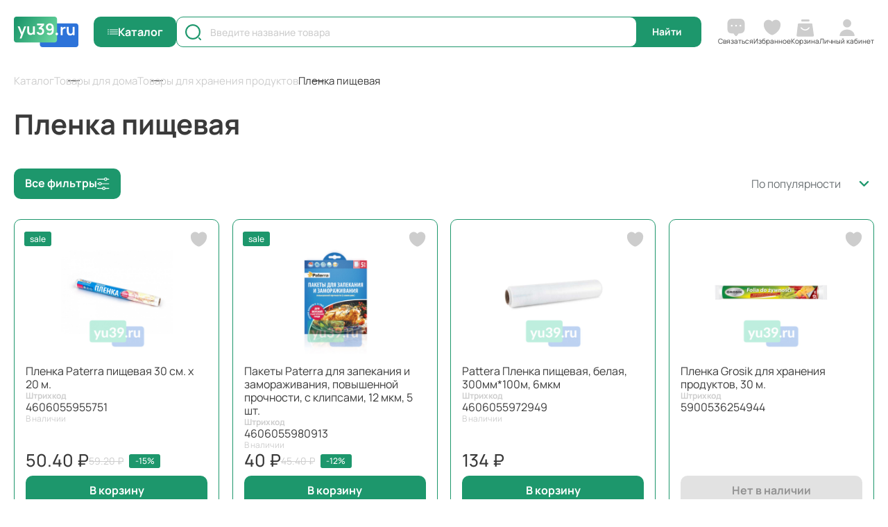

--- FILE ---
content_type: text/html; charset=UTF-8
request_url: https://yu39.ru/catalog/vse_dlya_doma_i_ogoroda/prigotovlenie_i_khranenie_produktov_1/plenka_pishchevaya/
body_size: 30888
content:
<!DOCTYPE html>
<html class="no-js" lang="ru">
<head>
    <meta charset="UTF-8">
    <meta name="keywords" content="">
    <meta name="description" content="">
    <meta content="browserconfig.xml" name="msapplication-config">
    <meta http-equiv="X-UA-Compatible" content="IE=edge">
    <meta name="viewport" content="width=device-width, initial-scale=1">
    <title>Пленка пищевая: купить в Калининграде - интернет-магазин YU39</title>
    <link href="/local/templates/v2/assets/global/img/favicon.ico" rel="icon" type="image/png">
    <link href="/local/templates/v2/assets/global/img/favicon.png" rel="icon" type="image/png">
    <link rel="apple-touch-icon" sizes="120x120" href="/local/templates/v2/assets/global/img/apple-touch-icon.png">
    <style>
        body {
            opacity: 0;
        }
    </style>
    <meta http-equiv="Content-Type" content="text/html; charset=UTF-8" />
<meta name="keywords" content="товары для уборки, сервировки стола, приготовления, швабры, губки, мочалки, щетки, тряпки, окномойки, клей, свечи, скатерти, батарейки, мешки для мусора, перчатки, аксессуары для праздника, зубочистки, перчатки, влажные салфетки для уборки, бумага для приготовления, фольга для приготовления, крем для обуви, ролик для одежды, губка для обуви, пропитка водоотталкивающая, пропитка для одежды" />
<meta name="description" content="Купить пленку пищевую в интернет-магазине YU39. Доставка по Калининграду и области. Телефон: 8(4012)39-30-39" />
<script data-skip-moving="true">(function(w, d, n) {var cl = "bx-core";var ht = d.documentElement;var htc = ht ? ht.className : undefined;if (htc === undefined || htc.indexOf(cl) !== -1){return;}var ua = n.userAgent;if (/(iPad;)|(iPhone;)/i.test(ua)){cl += " bx-ios";}else if (/Windows/i.test(ua)){cl += ' bx-win';}else if (/Macintosh/i.test(ua)){cl += " bx-mac";}else if (/Linux/i.test(ua) && !/Android/i.test(ua)){cl += " bx-linux";}else if (/Android/i.test(ua)){cl += " bx-android";}cl += (/(ipad|iphone|android|mobile|touch)/i.test(ua) ? " bx-touch" : " bx-no-touch");cl += w.devicePixelRatio && w.devicePixelRatio >= 2? " bx-retina": " bx-no-retina";if (/AppleWebKit/.test(ua)){cl += " bx-chrome";}else if (/Opera/.test(ua)){cl += " bx-opera";}else if (/Firefox/.test(ua)){cl += " bx-firefox";}ht.className = htc ? htc + " " + cl : cl;})(window, document, navigator);</script>


<link href="/bitrix/js/ui/design-tokens/dist/ui.design-tokens.css?175378271526358" type="text/css"  rel="stylesheet" />
<link href="/bitrix/js/ui/fonts/opensans/ui.font.opensans.css?17449975692555" type="text/css"  rel="stylesheet" />
<link href="/bitrix/js/main/popup/dist/main.popup.bundle.css?175378339931694" type="text/css"  rel="stylesheet" />
<link href="/bitrix/css/main/themes/blue/style.css?1744997562386" type="text/css"  rel="stylesheet" />
<link href="/local/templates/v2/components/bitrix/catalog.smart.filter/v1/style.css?1754508728989" type="text/css"  rel="stylesheet" />
<link href="/local/templates/v2/components/bitrix/catalog.item/.default/style.css?1754508728970" type="text/css"  rel="stylesheet" />
<link href="/local/templates/v2/components/bitrix/main.userconsent.request/v1/user_consent.css?17548360564354" type="text/css"  rel="stylesheet" />
<link href="/local/templates/v2/assets/global/css/min.css?175450872851940" type="text/css"  data-template-style="true"  rel="stylesheet" />
<link href="/local/templates/v2/assets/global/css/main.css?1765804366124109" type="text/css"  data-template-style="true"  rel="stylesheet" />
<link href="/local/templates/v2/assets/global/css/custom.css?176278090810467" type="text/css"  data-template-style="true"  rel="stylesheet" />




<script type="extension/settings" data-extension="currency.currency-core">{"region":"ru"}</script>



<meta property="og:type" content="website">
<meta property="twitter:card" content="summary">
<meta property="og:site_name" content="YU39.RU - интернет-магазин">
<meta property="og:url" content="https://yu39.ru/catalog/vse_dlya_doma_i_ogoroda/prigotovlenie_i_khranenie_produktov_1/plenka_pishchevaya/">
<meta property="og:title" content="Пленка пищевая: купить в Калининграде - интернет-магазин YU39">
<meta property="og:description" content="Купить пленку пищевую в интернет-магазине YU39. Доставка по Калининграду и области. Телефон: 8(4012)39-30-39">
<!-- dev2fun module opengraph -->
<meta property="og:title" content="Пленка пищевая: купить в Калининграде - интернет-магазин YU39"/>
<meta property="og:description" content="Купить пленку пищевую в интернет-магазине YU39. Доставка по Калининграду и области. Телефон: 8(4012)39-30-39"/>
<meta property="og:url" content="https://yu39.ru/catalog/vse_dlya_doma_i_ogoroda/prigotovlenie_i_khranenie_produktov_1/plenka_pishchevaya/"/>
<meta property="og:type" content="website"/>
<meta property="og:site_name" content="YU39.RU - интернет-магазин"/>
<!-- /dev2fun module opengraph -->
</head>
<body class="">

<!--[if lt IE 10]>
<p class="browsehappy"><br>Вы используете <strong>устаревший</strong> браузер.
    Пожалуйста, <a href="http://browsehappy.com/">обновите его</a> для корректного
    отображения сайтов.</p>
<![endif]-->
<div class="global-wrapper">
    <div class="wrapper-loader">
    <div class="logo-loader_content">
        <div class="logo-loader"></div>
    </div>
    <div class="wrapper_loader-text">
        <span class="loader-text">Торговая Компания Юнитон</span>
    </div>
</div>
    <div class="bg-overlay"></div>
    
<div class="mobile-fixed_panel">
    <a href="" class="head-contact js_callback-btn">
					<span class="item-img">
						<img data-src="/local/templates/v2/assets/global/img/icons/contact.svg" alt="alt">
					</span>
        <span class="item-text">Связаться</span>
    </a>
    <a href="/personal/favorite/" class="head-fav  is-active">
    <span class="item-img"><img alt="alt" src="/local/templates/v2/assets/global/img/icons/fav.svg"></span>
    <span class="item-text">Избранное</span>

        <span class="head-control_amount"  data-role="favorite-amount"
         style="display: none;" >0</span>
</a>

    <a href="/catalog/" class="head-contact js-catalog_btn">
        <span class="head-catalog_btn" style="order: unset"></span>
        <span class="item-text">Каталог</span>
    </a>
    <a href="/personal/basket/" class="head-cart is-active" id="bx_basketFKauiI">
<!--'start_frame_cache_bx_basketFKauiI'--><span class="item-img">
        <img src="/local/templates/v2/assets/global/img/icons/cart.svg" alt="alt" class="first-img">
        <img src="/local/templates/v2/assets/global/img/icons/cart-2.svg" alt="alt" class="second-img">
	</span>
<span class="item-text">Корзина</span>
<!--'end_frame_cache_bx_basketFKauiI'--></a>
    <a href="/personal/" class="head-user js_login-btn">
        <span class="item-img"><img data-src="/local/templates/v2/assets/global/img/icons/user.svg" alt="alt"></span>
                    <span class="item-text">Личный кабинет</span>
            </a>
</div>
    <header class="ui-header ">
    <div class="container">
        <div class="ui-header_content">
            <a href="/" class="head-logo"><img data-src="/local/templates/v2/assets/global/img/static/logo.svg" alt="alt"></a>
            <a href="" class="head-catalog_btn js-catalog_btn tablet-small_hidden">Каталог</a>
            <span class="head_search-icon js_head-search_icon"></span>
                <form action="/catalog/search/"  class="form-search">
    <input type="text"
           autocomplete="off"
           id="input115745747"
           name="q"
           value=""
           class="form-search_input js_search-form_input" placeholder="Введите название товара">
    <input type="submit" class="form-search_submit main-btn" value="Найти">
</form>
<div class="search-dropdown" id="suggest115745747">
</div>
            <div class="head-controls">
    <a href="" class="head-contact js_callback-btn">
								<span class="item-img">
									<img data-src="/local/templates/v2/assets/global/img/icons/contact.svg" alt="alt" class="first-img">
									<img data-src="/local/templates/v2/assets/global/img/icons/contact-2.svg" alt="alt" class="second-img">
								</span>
        <span class="item-text">Связаться</span>
    </a>
    <a href="/personal/favorite/" class="head-fav tablet-small_hidden is-active">
    <span class="item-img"><img alt="alt" src="/local/templates/v2/assets/global/img/icons/fav.svg"></span>
    <span class="item-text">Избранное</span>

        <span class="head-control_amount"  data-role="favorite-amount"
         style="display: none;" >0</span>
</a>

    <a href="/personal/basket/" class="head-cart is-active" id="bx_basketT0kNhm">
<!--'start_frame_cache_bx_basketT0kNhm'--><span class="item-img">
        <img src="/local/templates/v2/assets/global/img/icons/cart.svg" alt="alt" class="first-img">
        <img src="/local/templates/v2/assets/global/img/icons/cart-2.svg" alt="alt" class="second-img">
	</span>
<span class="item-text">Корзина</span>
<!--'end_frame_cache_bx_basketT0kNhm'--></a>
    <a href="/personal/" class="head-user js_login-btn tablet-small_hidden">
        <span class="item-img"><img data-src="/local/templates/v2/assets/global/img/icons/user.svg" alt="alt"></span>
                    <span class="item-text">Личный кабинет</span>
            </a>
</div>
        </div>
    </div>
    <div class="wrapper_dropdown-box">
    <div class="dropdown-box">
        <ul class="dropdown-menu">
                                                <li class="">
                        <a href="/catalog/aktsii/">
                            <span class="item-icon"><img data-src="/upload/iblock/66d/ow84y7iv2kkyjy0r5utpgg826rdvusn6.png" alt="alt"></span>
                            <span class="item-text">Акции</span>
                        </a>
                    <div class="dropdown-menu_right-column">
                        <div class="title">Акции</div>
                        <a href="/catalog/aktsii/" class="link">Перейти в раздел &laquo;Акции&raquo;</a>
                    <div class="dropdown-menu_row">
                
                                                                                                                </div>
                        </div>
                    </li>
                                                                <li class="is-active">
                        <a href="/catalog/horeca/">
                            <span class="item-icon"><img data-src="/upload/iblock/367/g7nzo5j4f6r45myv3orgzdxp3efbeozv.png" alt="alt"></span>
                            <span class="item-text">HoReCa</span>
                        </a>
                    <div class="dropdown-menu_right-column">
                        <div class="title">HoReCa</div>
                        <a href="/catalog/horeca/" class="link">Перейти в раздел &laquo;HoReCa&raquo;</a>
                    <div class="dropdown-menu_row">
                
                                                                                            
                                                                                            
                                                                                            
                                                                                            
                                                                                            
                                                                                            
                                                                                            
                                                                                            
                                                                                            
                                                                                            
                                                                                            
                                                                                            
                                                                                            
                                                                                                                <ul class="dropdown-menu_second">
                                                                                                            <li><a href="/catalog/horeca/aktsii_horeca/">Акции HoReCa</a></li>
                                                                                                                                                <li><a href="/catalog/horeca/bumazhnaya_produktsiya/">Бумажная продукция</a></li>
                                                                                                                                                <li><a href="/catalog/horeca/professionalnaya_khimiya/">Профессиональная химия</a></li>
                                                                                                                                                <li><a href="/catalog/horeca/musornye_meshki/">Мусорные мешки</a></li>
                                                                                                                                                <li><a href="/catalog/horeca/prigotovlenie_i_khranenie_produktov/">Приготовление и хранение продуктов</a></li>
                                                                                                                                                <li><a href="/catalog/horeca/perchatki_bakhily_i_maski/">Перчатки, бахилы и маски</a></li>
                                                                                                                                                <li><a href="/catalog/horeca/bumazhnye_stakany/">Бумажные стаканы</a></li>
                                                                                                </ul>
                                                        <ul class="dropdown-menu_second">
                                                                                                            <li><a href="/catalog/horeca/dlya_uborki_1/">Для уборки</a></li>
                                                                                                                                                <li><a href="/catalog/horeca/konteynery_i_lanch_boksy/">Контейнеры и ланч-боксы</a></li>
                                                                                                                                                <li><a href="/catalog/horeca/odnorazovaya_posuda/">Одноразовая посуда</a></li>
                                                                                                                                                <li><a href="/catalog/horeca/servirovka_stola/">Сервировка стола</a></li>
                                                                                                                                                <li><a href="/catalog/horeca/pakety/">Пакеты</a></li>
                                                                                                                                                <li><a href="/catalog/horeca/kassovaya_lenta_i_termoetiketka/">Кассовая лента и термоэтикетка</a></li>
                                                                                                </ul>
                                                                                </div>
                        </div>
                    </li>
                                                                <li class="">
                        <a href="/catalog/bumazhnaya_produktsiya_1/">
                            <span class="item-icon"><img data-src="/upload/iblock/9a1/lszxzw50e12nlxcg3xh6spm3xi1czoj3.png" alt="alt"></span>
                            <span class="item-text">Бумажная продукция</span>
                        </a>
                    <div class="dropdown-menu_right-column">
                        <div class="title">Бумажная продукция</div>
                        <a href="/catalog/bumazhnaya_produktsiya_1/" class="link">Перейти в раздел &laquo;Бумажная продукция&raquo;</a>
                    <div class="dropdown-menu_row">
                
                                                                                            
                                                                                            
                                                                                            
                                                                                                                <ul class="dropdown-menu_second">
                                                                                                            <li><a href="/catalog/bumazhnaya_produktsiya_1/tualetnaya-bumaga/">Туалетная бумага</a></li>
                                                                                                                                                <li><a href="/catalog/bumazhnaya_produktsiya_1/bumazhnye_polotentsa/">Бумажные полотенца</a></li>
                                                                                                </ul>
                                                        <ul class="dropdown-menu_second">
                                                                                                            <li><a href="/catalog/bumazhnaya_produktsiya_1/salfetki_i_nosovye_platochki/">Салфетки и носовые платочки</a></li>
                                                                                                </ul>
                                                                                </div>
                        </div>
                    </li>
                                                                <li class="">
                        <a href="/catalog/bytovaya-khimiya/">
                            <span class="item-icon"><img data-src="/upload/iblock/0a1/1orsngzv5fay4xkr0w9sktjcv5zgggvp.png" alt="alt"></span>
                            <span class="item-text">Бытовая химия</span>
                        </a>
                    <div class="dropdown-menu_right-column">
                        <div class="title">Бытовая химия</div>
                        <a href="/catalog/bytovaya-khimiya/" class="link">Перейти в раздел &laquo;Бытовая химия&raquo;</a>
                    <div class="dropdown-menu_row">
                
                                                                                            
                                                                                            
                                                                                            
                                                                                            
                                                                                            
                                                                                            
                                                                                            
                                                                                            
                                                                                            
                                                                                            
                                                                                            
                                                                                            
                                                                                            
                                                                                            
                                                                                            
                                                                                            
                                                                                            
                                                                                            
                                                                                            
                                                                                            
                                                                                            
                                                                                            
                                                                                            
                                                                                                                <ul class="dropdown-menu_second">
                                                                                                            <li>
                                            <span class="dropdown-menu_title js_menu-title">Для стирки белья</span>
                                            <ul class="sub-menu">
                                                                                                    <li><a href="/catalog/bytovaya-khimiya/dlya-stirki-belya/gel_dlya_stirki/">Гель для стирки</a></li>
                                                                                                    <li><a href="/catalog/bytovaya-khimiya/dlya-stirki-belya/konditsionery-i-opolaskivateli/">Кондиционеры и ополаскиватели</a></li>
                                                                                                    <li><a href="/catalog/bytovaya-khimiya/dlya-stirki-belya/otbelivatel/">Отбеливатель</a></li>
                                                                                                    <li><a href="/catalog/bytovaya-khimiya/dlya-stirki-belya/poroshki/">Порошки</a></li>
                                                                                                    <li><a href="/catalog/bytovaya-khimiya/dlya-stirki-belya/prinadlezhnosti-dlya-stirki-i-glazhki/">Принадлежности для стирки и глажки</a></li>
                                                                                                    <li><a href="/catalog/bytovaya-khimiya/dlya-stirki-belya/ukhod-za-stiralnoy-mashinoy/">Уход за стиральной машиной</a></li>
                                                                                                    <li><a href="/catalog/bytovaya-khimiya/dlya-stirki-belya/khozyaystvennoe-mylo/">Хозяйственное мыло</a></li>
                                                                                                    <li><a href="/catalog/bytovaya-khimiya/dlya-stirki-belya/kapsuly_dlya_stirki/">Капсулы для стирки</a></li>
                                                                                                    <li><a href="/catalog/bytovaya-khimiya/dlya-stirki-belya/pyatnovyvoditel/">Пятновыводитель</a></li>
                                                                                                </ul>
                                            </li>
                                                                                                                                                <li><a href="/catalog/bytovaya-khimiya/dlya-vannoy-i-tualeta/">Для ванной и туалета</a></li>
                                                                                                                                                <li><a href="/catalog/bytovaya-khimiya/dlya-mytya-posudy/">Для мытья посуды</a></li>
                                                                                                                                                <li><a href="/catalog/bytovaya-khimiya/dlya-kukhni/">Для кухни</a></li>
                                                                                                                                                <li><a href="/catalog/bytovaya-khimiya/dlya-mebeli-i-kovrov/">Для мебели и ковров</a></li>
                                                                                                </ul>
                                                        <ul class="dropdown-menu_second">
                                                                                                            <li><a href="/catalog/bytovaya-khimiya/dlya-polov/">Для полов</a></li>
                                                                                                                                                <li>
                                            <span class="dropdown-menu_title js_menu-title">Освежители воздуха</span>
                                            <ul class="sub-menu">
                                                                                                    <li><a href="/catalog/bytovaya-khimiya/osvezhiteli-vozdukha/klassicheskie/">Классические</a></li>
                                                                                                    <li><a href="/catalog/bytovaya-khimiya/osvezhiteli-vozdukha/smennye-ballony/">Сменные баллоны</a></li>
                                                                                                    <li><a href="/catalog/bytovaya-khimiya/osvezhiteli-vozdukha/sukhoe-raspylenie/">Сухое распыление</a></li>
                                                                                                    <li><a href="/catalog/bytovaya-khimiya/osvezhiteli-vozdukha/gelevye/">Гелевые</a></li>
                                                                                                    <li><a href="/catalog/bytovaya-khimiya/osvezhiteli-vozdukha/na_vodnoy_osnove/">На водной основе</a></li>
                                                                                                </ul>
                                            </li>
                                                                                                                                                <li><a href="/catalog/bytovaya-khimiya/dlya-stekol-i-zerkal/">Для стекол и зеркал</a></li>
                                                                                                                                                <li><a href="/catalog/bytovaya-khimiya/dlya-chistki-trub-i-zasorov/">Для чистки труб и засоров</a></li>
                                                                                                </ul>
                                                                                </div>
                        </div>
                    </li>
                                                                <li class="">
                        <a href="/catalog/vse-dlya-uborki/">
                            <span class="item-icon"><img data-src="/upload/iblock/196/6vfoc2z8k86312cnqixkb73zh2tl1pen.png" alt="alt"></span>
                            <span class="item-text">Все для уборки</span>
                        </a>
                    <div class="dropdown-menu_right-column">
                        <div class="title">Все для уборки</div>
                        <a href="/catalog/vse-dlya-uborki/" class="link">Перейти в раздел &laquo;Все для уборки&raquo;</a>
                    <div class="dropdown-menu_row">
                
                                                                                            
                                                                                            
                                                                                            
                                                                                            
                                                                                            
                                                                                            
                                                                                            
                                                                                            
                                                                                                                <ul class="dropdown-menu_second">
                                                                                                            <li><a href="/catalog/vse-dlya-uborki/meshki-dlya-musora/">Мешки для мусора</a></li>
                                                                                                                                                <li><a href="/catalog/vse-dlya-uborki/gubka_dlya_mytya_posudy_i_uborki/">Губка для мытья посуды и уборки</a></li>
                                                                                                                                                <li><a href="/catalog/vse-dlya-uborki/shvabry/">Швабры</a></li>
                                                                                                                                                <li><a href="/catalog/vse-dlya-uborki/salfetki-i-tryapki/">Салфетки и тряпки</a></li>
                                                                                                </ul>
                                                        <ul class="dropdown-menu_second">
                                                                                                            <li><a href="/catalog/vse-dlya-uborki/perchatki/">Перчатки</a></li>
                                                                                                                                                <li><a href="/catalog/vse-dlya-uborki/vlazhnye-salfetki-dlya-uborki/">Влажные салфетки для уборки</a></li>
                                                                                                                                                <li><a href="/catalog/vse-dlya-uborki/mochalki/">Мочалки</a></li>
                                                                                                                                                <li><a href="/catalog/vse-dlya-uborki/nasadka_na_shvabru/">Насадка на швабру</a></li>
                                                                                                </ul>
                                                                                </div>
                        </div>
                    </li>
                                                                <li class="">
                        <a href="/catalog/krasota_i_zdorove/">
                            <span class="item-icon"><img data-src="/upload/iblock/74b/rtj3gkv88byoo6wphgiww5cuz66cqyd1.png" alt="alt"></span>
                            <span class="item-text">Красота и здоровье</span>
                        </a>
                    <div class="dropdown-menu_right-column">
                        <div class="title">Красота и здоровье</div>
                        <a href="/catalog/krasota_i_zdorove/" class="link">Перейти в раздел &laquo;Красота и здоровье&raquo;</a>
                    <div class="dropdown-menu_row">
                
                                                                                            
                                                                                            
                                                                                            
                                                                                            
                                                                                            
                                                                                            
                                                                                            
                                                                                            
                                                                                            
                                                                                            
                                                                                            
                                                                                            
                                                                                            
                                                                                            
                                                                                            
                                                                                            
                                                                                            
                                                                                            
                                                                                            
                                                                                            
                                                                                            
                                                                                            
                                                                                            
                                                                                            
                                                                                            
                                                                                            
                                                                                            
                                                                                            
                                                                                            
                                                                                            
                                                                                            
                                                                                            
                                                                                            
                                                                                            
                                                                                            
                                                                                            
                                                                                            
                                                                                            
                                                                                            
                                                                                            
                                                                                            
                                                                                            
                                                                                            
                                                                                            
                                                                                            
                                                                                            
                                                                                            
                                                                                            
                                                                                            
                                                                                            
                                                                                            
                                                                                            
                                                                                            
                                                                                            
                                                                                            
                                                                                            
                                                                                            
                                                                                            
                                                                                            
                                                                                            
                                                                                            
                                                                                            
                                                                                            
                                                                                            
                                                                                            
                                                                                            
                                                                                            
                                                                                            
                                                                                            
                                                                                            
                                                                                            
                                                                                            
                                                                                            
                                                                                            
                                                                                            
                                                                                            
                                                                                            
                                                                                            
                                                                                            
                                                                                            
                                                                                            
                                                                                            
                                                                                            
                                                                                            
                                                                                            
                                                                                            
                                                                                            
                                                                                            
                                                                                            
                                                                                            
                                                                                            
                                                                                            
                                                                                            
                                                                                            
                                                                                            
                                                                                                                <ul class="dropdown-menu_second">
                                                                                                            <li><a href="/catalog/krasota_i_zdorove/antiseptiki/">Антисептики</a></li>
                                                                                                                                                <li>
                                            <span class="dropdown-menu_title js_menu-title">Уход за полостью рта</span>
                                            <ul class="sub-menu">
                                                                                                    <li><a href="/catalog/krasota_i_zdorove/ukhod_za_polostyu_rta/zubnye-pasty-geli-poroshki/">Зубные пасты, гели, порошки</a></li>
                                                                                                    <li><a href="/catalog/krasota_i_zdorove/ukhod_za_polostyu_rta/zubnye-shchetki/">Зубные щетки</a></li>
                                                                                                    <li><a href="/catalog/krasota_i_zdorove/ukhod_za_polostyu_rta/penki-opolaskivateli-osvezhiteli-dykhaniya/">Пенки, ополаскиватели, освежители дыхания</a></li>
                                                                                                    <li><a href="/catalog/krasota_i_zdorove/ukhod_za_polostyu_rta/zubnye-niti-zubochistki/">Зубные нити, зубочистки</a></li>
                                                                                                    <li><a href="/catalog/krasota_i_zdorove/ukhod_za_polostyu_rta/nabory1335/">Наборы</a></li>
                                                                                                    <li><a href="/catalog/krasota_i_zdorove/ukhod_za_polostyu_rta/dlya_otbelivaniya/">Для отбеливания</a></li>
                                                                                                    <li><a href="/catalog/krasota_i_zdorove/ukhod_za_polostyu_rta/zhidkost_dlya_irrigatora/">Жидкость для ирригатора</a></li>
                                                                                                </ul>
                                            </li>
                                                                                                                                                <li>
                                            <span class="dropdown-menu_title js_menu-title">Мыло</span>
                                            <ul class="sub-menu">
                                                                                                    <li><a href="/catalog/krasota_i_zdorove/mylo/zhidkoe/">Жидкое</a></li>
                                                                                                    <li><a href="/catalog/krasota_i_zdorove/mylo/kuskovoe/">Кусковое</a></li>
                                                                                                </ul>
                                            </li>
                                                                                                                                                <li>
                                            <span class="dropdown-menu_title js_menu-title">Для волос</span>
                                            <ul class="sub-menu">
                                                                                                    <li><a href="/catalog/krasota_i_zdorove/dlya_volos/ottenochnye-balzamy/">Оттеночные бальзамы</a></li>
                                                                                                    <li><a href="/catalog/krasota_i_zdorove/dlya_volos/kraski/">Краски</a></li>
                                                                                                    <li><a href="/catalog/krasota_i_zdorove/dlya_volos/maski_dlya_volos/">Маски для волос</a></li>
                                                                                                    <li><a href="/catalog/krasota_i_zdorove/dlya_volos/shampuni/">Шампуни</a></li>
                                                                                                    <li><a href="/catalog/krasota_i_zdorove/dlya_volos/dlya-brovey-i-resnits/">Для бровей и ресниц</a></li>
                                                                                                    <li><a href="/catalog/krasota_i_zdorove/dlya_volos/osvetliteli/">Осветлители</a></li>
                                                                                                    <li><a href="/catalog/krasota_i_zdorove/dlya_volos/khna-i-naturalnye-kraski/">Хна и натуральные краски</a></li>
                                                                                                    <li><a href="/catalog/krasota_i_zdorove/dlya_volos/masla_dlya_volos/">Масла для волос</a></li>
                                                                                                    <li><a href="/catalog/krasota_i_zdorove/dlya_volos/ukladka-i-stayling/">Укладка и стайлинг</a></li>
                                                                                                    <li><a href="/catalog/krasota_i_zdorove/dlya_volos/aksessuary_dlya_ukladki/">Аксессуары</a></li>
                                                                                                    <li><a href="/catalog/krasota_i_zdorove/dlya_volos/balzamy_dlya_volos/">Бальзамы для волос</a></li>
                                                                                                    <li><a href="/catalog/krasota_i_zdorove/dlya_volos/konditsionery_dlya_volos/">Кондиционеры для волос</a></li>
                                                                                                    <li><a href="/catalog/krasota_i_zdorove/dlya_volos/syvorotki_dlya_volos/">Сыворотки для волос</a></li>
                                                                                                </ul>
                                            </li>
                                                                                                                                                <li><a href="/catalog/krasota_i_zdorove/vlazhnye-salfetki/">Влажные салфетки</a></li>
                                                                                                                                                <li>
                                            <span class="dropdown-menu_title js_menu-title">Для лица</span>
                                            <ul class="sub-menu">
                                                                                                    <li><a href="/catalog/krasota_i_zdorove/dlya_litsa/vatnye-palochki/">Ватные палочки</a></li>
                                                                                                    <li><a href="/catalog/krasota_i_zdorove/dlya_litsa/vatnye-diski/">Ватные диски</a></li>
                                                                                                    <li><a href="/catalog/krasota_i_zdorove/dlya_litsa/maski_dlya_litsa/">Маски для лица</a></li>
                                                                                                    <li><a href="/catalog/krasota_i_zdorove/dlya_litsa/krema_dlya_litsa/">Крема для лица</a></li>
                                                                                                    <li><a href="/catalog/krasota_i_zdorove/dlya_litsa/dlya_problemnoy_kozhi/">Для проблемной кожи</a></li>
                                                                                                    <li><a href="/catalog/krasota_i_zdorove/dlya_litsa/penki_dlya_litsa_/">Пенки для лица</a></li>
                                                                                                    <li><a href="/catalog/krasota_i_zdorove/dlya_litsa/molochko-mitselyarnaya-voda/">Молочко, мицелярная вода</a></li>
                                                                                                    <li><a href="/catalog/krasota_i_zdorove/dlya_litsa/pilingi-i-skraby/">Пилинги и скрабы</a></li>
                                                                                                    <li><a href="/catalog/krasota_i_zdorove/dlya_litsa/salfetki_matiruyushchie/">Салфетки матирующие</a></li>
                                                                                                    <li><a href="/catalog/krasota_i_zdorove/dlya_litsa/losony-toniki/">Лосьоны, тоники</a></li>
                                                                                                    <li><a href="/catalog/krasota_i_zdorove/dlya_litsa/termalnaya-voda-akva-sprei/">Термальная вода, аква спреи</a></li>
                                                                                                    <li><a href="/catalog/krasota_i_zdorove/dlya_litsa/khaylaytery/">Хайлайтеры</a></li>
                                                                                                    <li><a href="/catalog/krasota_i_zdorove/dlya_litsa/geli_dlya_litsa/">Гели для лица</a></li>
                                                                                                    <li><a href="/catalog/krasota_i_zdorove/dlya_litsa/kosmeticheskaya_glina/">Косметическая глина</a></li>
                                                                                                    <li><a href="/catalog/krasota_i_zdorove/dlya_litsa/patchi_dlya_litsa/">Патчи для лица</a></li>
                                                                                                    <li><a href="/catalog/krasota_i_zdorove/dlya_litsa/syvorotki_dlya_litsa/">Сыворотки для лица</a></li>
                                                                                                    <li><a href="/catalog/krasota_i_zdorove/dlya_litsa/balzamy_dlya_gub/">Бальзамы для губ</a></li>
                                                                                                    <li><a href="/catalog/krasota_i_zdorove/dlya_litsa/gigienicheskie_pomady/">Гигиенические помады</a></li>
                                                                                                </ul>
                                            </li>
                                                                                                                                                <li>
                                            <span class="dropdown-menu_title js_menu-title">Для тела</span>
                                            <ul class="sub-menu">
                                                                                                    <li><a href="/catalog/krasota_i_zdorove/dlya_tela/geli-dlya-dusha/">Гели для душа</a></li>
                                                                                                    <li><a href="/catalog/krasota_i_zdorove/dlya_tela/krema_i_balzamy_dlya_ruk/">Крема и бальзамы для рук</a></li>
                                                                                                    <li><a href="/catalog/krasota_i_zdorove/dlya_tela/krema_balzamy_losony_dlya_tela/">Крема, бальзамы, лосьоны для тела</a></li>
                                                                                                    <li><a href="/catalog/krasota_i_zdorove/dlya_tela/skraby_dlya_tela/">Скрабы для тела</a></li>
                                                                                                    <li><a href="/catalog/krasota_i_zdorove/dlya_tela/mochalki_dlya_tela/">Мочалки для тела</a></li>
                                                                                                    <li><a href="/catalog/krasota_i_zdorove/dlya_tela/penki_dlya_vannoy/">Пенки для ванной</a></li>
                                                                                                    <li><a href="/catalog/krasota_i_zdorove/dlya_tela/ukhod_za_nogami/">Уход за ногами</a></li>
                                                                                                    <li><a href="/catalog/krasota_i_zdorove/dlya_tela/dezodoranty_i_antiperspiranty/">Дезодоранты и антиперспиранты</a></li>
                                                                                                    <li><a href="/catalog/krasota_i_zdorove/dlya_tela/dlya-korrektsii-figury/">Для коррекции фигуры</a></li>
                                                                                                    <li><a href="/catalog/krasota_i_zdorove/dlya_tela/ukhod_za_nogtyami/">Уход за ногтями</a></li>
                                                                                                    <li><a href="/catalog/krasota_i_zdorove/dlya_tela/gubki_dlya_tela/">Губки для тела</a></li>
                                                                                                    <li><a href="/catalog/krasota_i_zdorove/dlya_tela/soli_dlya_vannoy/">Соли для ванной</a></li>
                                                                                                </ul>
                                            </li>
                                                                                                </ul>
                                                        <ul class="dropdown-menu_second">
                                                                                                            <li>
                                            <span class="dropdown-menu_title js_menu-title">Для интимной гигиены</span>
                                            <ul class="sub-menu">
                                                                                                    <li><a href="/catalog/krasota_i_zdorove/dlya_intimnoy_gigieny/tampony/">Тампоны</a></li>
                                                                                                    <li><a href="/catalog/krasota_i_zdorove/dlya_intimnoy_gigieny/mylo_dlya_intimnoy_gigieny/">Мыло для интимной гигиены</a></li>
                                                                                                    <li><a href="/catalog/krasota_i_zdorove/dlya_intimnoy_gigieny/geli_dlya_intimnoy_gigieny/">Гели для интимной гигиены</a></li>
                                                                                                    <li><a href="/catalog/krasota_i_zdorove/dlya_intimnoy_gigieny/prokladki/">Прокладки</a></li>
                                                                                                </ul>
                                            </li>
                                                                                                                                                <li>
                                            <span class="dropdown-menu_title js_menu-title">Для бритья и депиляции</span>
                                            <ul class="sub-menu">
                                                                                                    <li><a href="/catalog/krasota_i_zdorove/dlya-britya-i-depilyatsii/voskovye-poloski-i-krema-dlya-depilyatsii/">Восковые полоски и крема для депиляции</a></li>
                                                                                                    <li><a href="/catalog/krasota_i_zdorove/dlya-britya-i-depilyatsii/krema-dlya-depilyatsii-i-posle-depilyatsii/">Крема для депиляции и после депиляции</a></li>
                                                                                                    <li><a href="/catalog/krasota_i_zdorove/dlya-britya-i-depilyatsii/krema_dlya_britya/">Крема для бритья</a></li>
                                                                                                    <li><a href="/catalog/krasota_i_zdorove/dlya-britya-i-depilyatsii/stanki-odnorazovye/">Станки одноразовые</a></li>
                                                                                                    <li><a href="/catalog/krasota_i_zdorove/dlya-britya-i-depilyatsii/gel_i_pena_dlya_britya/">Гель и пена для бритья</a></li>
                                                                                                    <li><a href="/catalog/krasota_i_zdorove/dlya-britya-i-depilyatsii/balzamy_posle_britya/">Бальзамы после бритья</a></li>
                                                                                                    <li><a href="/catalog/krasota_i_zdorove/dlya-britya-i-depilyatsii/krema_posle_britya/">Крема после бритья</a></li>
                                                                                                    <li><a href="/catalog/krasota_i_zdorove/dlya-britya-i-depilyatsii/losony_posle_britya_/">Лосьоны после бритья</a></li>
                                                                                                    <li><a href="/catalog/krasota_i_zdorove/dlya-britya-i-depilyatsii/aksessuary-dlya-britya/">Аксессуары для бритья</a></li>
                                                                                                    <li><a href="/catalog/krasota_i_zdorove/dlya-britya-i-depilyatsii/stanki-mnogorazovye-i-smennye-kasety/">Станки многоразовые и сменные касеты</a></li>
                                                                                                </ul>
                                            </li>
                                                                                                                                                <li>
                                            <span class="dropdown-menu_title js_menu-title">Подарочные наборы</span>
                                            <ul class="sub-menu">
                                                                                                    <li><a href="/catalog/krasota_i_zdorove/podarochnye-nabory/dlya_detey_i_podrostkov/">Для детей и подростков</a></li>
                                                                                                    <li><a href="/catalog/krasota_i_zdorove/podarochnye-nabory/dlya-zhenshchin/">Для женщин</a></li>
                                                                                                    <li><a href="/catalog/krasota_i_zdorove/podarochnye-nabory/dlya-muzhchin/">Для мужчин</a></li>
                                                                                                </ul>
                                            </li>
                                                                                                                                                <li><a href="/catalog/krasota_i_zdorove/pantenol/">ПАНТЕНОЛ</a></li>
                                                                                                                                                <li>
                                            <span class="dropdown-menu_title js_menu-title">Солнцезащитные средства</span>
                                            <ul class="sub-menu">
                                                                                                    <li><a href="/catalog/krasota_i_zdorove/solntsezashchitnye_sredstva_/avtozagar_1/">Автозагар</a></li>
                                                                                                    <li><a href="/catalog/krasota_i_zdorove/solntsezashchitnye_sredstva_/dlya_zagara/">Для загара</a></li>
                                                                                                    <li><a href="/catalog/krasota_i_zdorove/solntsezashchitnye_sredstva_/posle_zagara/">После загара</a></li>
                                                                                                </ul>
                                            </li>
                                                                                                                                                <li><a href="/catalog/krasota_i_zdorove/zhidkost-dlya-snyatiya-laka/">Жидкость для снятия лака</a></li>
                                                                                                                                                <li>
                                            <span class="dropdown-menu_title js_menu-title">Косметические аксессуары</span>
                                            <ul class="sub-menu">
                                                                                                    <li><a href="/catalog/krasota_i_zdorove/kosmeticheskie-aksessuary/zakolki/">Заколки</a></li>
                                                                                                    <li><a href="/catalog/krasota_i_zdorove/kosmeticheskie-aksessuary/povyazki_dlya_volos/">Повязки для волос</a></li>
                                                                                                    <li><a href="/catalog/krasota_i_zdorove/kosmeticheskie-aksessuary/dlya-litsa/">Для лица</a></li>
                                                                                                    <li><a href="/catalog/krasota_i_zdorove/kosmeticheskie-aksessuary/dlya-manikyura-i-pedikyura/">Для маникюра и педикюра</a></li>
                                                                                                    <li><a href="/catalog/krasota_i_zdorove/kosmeticheskie-aksessuary/kosmetichki/">Косметички</a></li>
                                                                                                    <li><a href="/catalog/krasota_i_zdorove/kosmeticheskie-aksessuary/tochilki_zerkala_kisti/">Точилки, зеркала, кисти</a></li>
                                                                                                    <li><a href="/catalog/krasota_i_zdorove/kosmeticheskie-aksessuary/rascheski/">Расчески</a></li>
                                                                                                    <li><a href="/catalog/krasota_i_zdorove/kosmeticheskie-aksessuary/rezinki/">Резинки</a></li>
                                                                                                    <li><a href="/catalog/krasota_i_zdorove/kosmeticheskie-aksessuary/obodki_dlya_volos/">Ободки для волос</a></li>
                                                                                                </ul>
                                            </li>
                                                                                                </ul>
                                                                                </div>
                        </div>
                    </li>
                                                                <li class="">
                        <a href="/catalog/vse_dlya_doma_i_ogoroda/">
                            <span class="item-icon"><img data-src="/upload/iblock/4da/d2o1wh3vi9ob7kji1w3zrktd06r062rk.png" alt="alt"></span>
                            <span class="item-text">Все для дома и огорода</span>
                        </a>
                    <div class="dropdown-menu_right-column">
                        <div class="title">Все для дома и огорода</div>
                        <a href="/catalog/vse_dlya_doma_i_ogoroda/" class="link">Перейти в раздел &laquo;Все для дома и огорода&raquo;</a>
                    <div class="dropdown-menu_row">
                
                                                                                            
                                                                                            
                                                                                            
                                                                                            
                                                                                            
                                                                                            
                                                                                            
                                                                                            
                                                                                            
                                                                                            
                                                                                            
                                                                                            
                                                                                            
                                                                                            
                                                                                            
                                                                                            
                                                                                            
                                                                                            
                                                                                            
                                                                                            
                                                                                            
                                                                                            
                                                                                            
                                                                                            
                                                                                            
                                                                                            
                                                                                            
                                                                                            
                                                                                            
                                                                                            
                                                                                            
                                                                                            
                                                                                            
                                                                                            
                                                                                                                <ul class="dropdown-menu_second">
                                                                                                            <li>
                                            <span class="dropdown-menu_title js_menu-title">Приготовление и хранение продуктов</span>
                                            <ul class="sub-menu">
                                                                                                    <li><a href="/catalog/vse_dlya_doma_i_ogoroda/prigotovlenie_i_khranenie_produktov_1/bumaga-dlya-vypechki/">Бумага для выпечки</a></li>
                                                                                                    <li><a href="/catalog/vse_dlya_doma_i_ogoroda/prigotovlenie_i_khranenie_produktov_1/termopaket/">Термопакет</a></li>
                                                                                                    <li><a href="/catalog/vse_dlya_doma_i_ogoroda/prigotovlenie_i_khranenie_produktov_1/plenka_pishchevaya/">Пленка пищевая</a></li>
                                                                                                    <li><a href="/catalog/vse_dlya_doma_i_ogoroda/prigotovlenie_i_khranenie_produktov_1/rukava_dlya_zapekaniya/">Рукава для запекания</a></li>
                                                                                                    <li><a href="/catalog/vse_dlya_doma_i_ogoroda/prigotovlenie_i_khranenie_produktov_1/silikon/">Силикон</a></li>
                                                                                                    <li><a href="/catalog/vse_dlya_doma_i_ogoroda/prigotovlenie_i_khranenie_produktov_1/alyuminievye_formy/">Алюминиевые формы</a></li>
                                                                                                    <li><a href="/catalog/vse_dlya_doma_i_ogoroda/prigotovlenie_i_khranenie_produktov_1/pakety_dlya_zamorazhivaniya/">Пакеты для замораживания</a></li>
                                                                                                    <li><a href="/catalog/vse_dlya_doma_i_ogoroda/prigotovlenie_i_khranenie_produktov_1/pakety_dlya_zapekaniya/">Пакеты для запекания</a></li>
                                                                                                    <li><a href="/catalog/vse_dlya_doma_i_ogoroda/prigotovlenie_i_khranenie_produktov_1/folga/">Фольга</a></li>
                                                                                                </ul>
                                            </li>
                                                                                                                                                <li><a href="/catalog/vse_dlya_doma_i_ogoroda/kley/">Клей</a></li>
                                                                                                                                                <li>
                                            <span class="dropdown-menu_title js_menu-title">Сервировка стола</span>
                                            <ul class="sub-menu">
                                                                                                    <li><a href="/catalog/vse_dlya_doma_i_ogoroda/servirovka-stola/zubochistki/">Зубочистки</a></li>
                                                                                                    <li><a href="/catalog/vse_dlya_doma_i_ogoroda/servirovka-stola/odnorazovaya-posuda/">Одноразовая посуда</a></li>
                                                                                                    <li><a href="/catalog/vse_dlya_doma_i_ogoroda/servirovka-stola/shpazhki/">Шпажки</a></li>
                                                                                                    <li><a href="/catalog/vse_dlya_doma_i_ogoroda/servirovka-stola/skaterti/">Скатерти</a></li>
                                                                                                    <li><a href="/catalog/vse_dlya_doma_i_ogoroda/servirovka-stola/trubochki_dlya_napitkov/">Трубочки для напитков</a></li>
                                                                                                </ul>
                                            </li>
                                                                                                                                                <li>
                                            <span class="dropdown-menu_title js_menu-title">Одежда и обувь</span>
                                            <ul class="sub-menu">
                                                                                                    <li><a href="/catalog/vse_dlya_doma_i_ogoroda/odezhda-i-obuv/kolgotki-noski/">Колготки</a></li>
                                                                                                    <li><a href="/catalog/vse_dlya_doma_i_ogoroda/odezhda-i-obuv/nizhnee-bele/">Нижнее белье</a></li>
                                                                                                    <li><a href="/catalog/vse_dlya_doma_i_ogoroda/odezhda-i-obuv/ukhod-za-odezhdoy/">Уход за одеждой</a></li>
                                                                                                    <li><a href="/catalog/vse_dlya_doma_i_ogoroda/odezhda-i-obuv/ukhod-za-obuvyu/">Уход за обувью</a></li>
                                                                                                    <li><a href="/catalog/vse_dlya_doma_i_ogoroda/odezhda-i-obuv/aksessuary-dlya-obuvi/">Аксессуары для обуви</a></li>
                                                                                                    <li><a href="/catalog/vse_dlya_doma_i_ogoroda/odezhda-i-obuv/stelki-i-gelevye-vstavki-dlya-obuvi/">Стельки и гелевые вставки для обуви</a></li>
                                                                                                </ul>
                                            </li>
                                                                                                                                                <li><a href="/catalog/vse_dlya_doma_i_ogoroda/aksessuary-dlya-prazdnika1242/">Аксессуары для праздника</a></li>
                                                                                                </ul>
                                                        <ul class="dropdown-menu_second">
                                                                                                            <li><a href="/catalog/vse_dlya_doma_i_ogoroda/svechi-vse-dlya-doma/">Свечи</a></li>
                                                                                                                                                <li>
                                            <span class="dropdown-menu_title js_menu-title">Электроника</span>
                                            <ul class="sub-menu">
                                                                                                    <li><a href="/catalog/vse_dlya_doma_i_ogoroda/elektronika/batareyki/">Батарейки</a></li>
                                                                                                    <li><a href="/catalog/vse_dlya_doma_i_ogoroda/elektronika/lampochki/">Лампочки</a></li>
                                                                                                    <li><a href="/catalog/vse_dlya_doma_i_ogoroda/elektronika/udliniteli_i_razvetviteli/">Удлинители и разветвители</a></li>
                                                                                                    <li><a href="/catalog/vse_dlya_doma_i_ogoroda/elektronika/fonari_i_svetilniki/">Фонари и светильники</a></li>
                                                                                                    <li><a href="/catalog/vse_dlya_doma_i_ogoroda/elektronika/lenty_malyarnye_izolenty/">Ленты малярные, изоленты</a></li>
                                                                                                </ul>
                                            </li>
                                                                                                                                                <li><a href="/catalog/vse_dlya_doma_i_ogoroda/kryuchki_dlya_doma_1/">Крючки для дома</a></li>
                                                                                                                                                <li><a href="/catalog/vse_dlya_doma_i_ogoroda/tovary_dlya_ogoroda/">Товары для огорода</a></li>
                                                                                                </ul>
                                                                                </div>
                        </div>
                    </li>
                                                                <li class="">
                        <a href="/catalog/vse-dlya-detey/">
                            <span class="item-icon"><img data-src="/upload/iblock/600/84rqvtk90au62gdlwfoczpdmumbu37bl.png" alt="alt"></span>
                            <span class="item-text">Все для детей</span>
                        </a>
                    <div class="dropdown-menu_right-column">
                        <div class="title">Все для детей</div>
                        <a href="/catalog/vse-dlya-detey/" class="link">Перейти в раздел &laquo;Все для детей&raquo;</a>
                    <div class="dropdown-menu_row">
                
                                                                                            
                                                                                            
                                                                                            
                                                                                            
                                                                                            
                                                                                            
                                                                                            
                                                                                            
                                                                                            
                                                                                            
                                                                                            
                                                                                            
                                                                                            
                                                                                            
                                                                                            
                                                                                            
                                                                                                                <ul class="dropdown-menu_second">
                                                                                                            <li><a href="/catalog/vse-dlya-detey/vlazhnye-salfetki-detskie/">Влажные салфетки</a></li>
                                                                                                                                                <li>
                                            <span class="dropdown-menu_title js_menu-title">Косметический уход</span>
                                            <ul class="sub-menu">
                                                                                                    <li><a href="/catalog/vse-dlya-detey/kosmeticheskiy_ukhod/balzamy_dlya_gub/">Бальзамы для губ</a></li>
                                                                                                    <li><a href="/catalog/vse-dlya-detey/kosmeticheskiy_ukhod/kosmetika/">Косметика</a></li>
                                                                                                    <li><a href="/catalog/vse-dlya-detey/kosmeticheskiy_ukhod/krema/">Крема</a></li>
                                                                                                    <li><a href="/catalog/vse-dlya-detey/kosmeticheskiy_ukhod/mochalki-i-gubki/">Мочалки и губки</a></li>
                                                                                                    <li><a href="/catalog/vse-dlya-detey/kosmeticheskiy_ukhod/mylo-detskoe/">Мыло</a></li>
                                                                                                    <li><a href="/catalog/vse-dlya-detey/kosmeticheskiy_ukhod/parfyumeriya/">Парфюмерия</a></li>
                                                                                                    <li><a href="/catalog/vse-dlya-detey/kosmeticheskiy_ukhod/geli_i_peny/">Гели и пены</a></li>
                                                                                                    <li><a href="/catalog/vse-dlya-detey/kosmeticheskiy_ukhod/detskie_shampuni/">Детские шампуни</a></li>
                                                                                                </ul>
                                            </li>
                                                                                                                                                <li><a href="/catalog/vse-dlya-detey/aksessuary-dlya-prazdnika/">Аксессуары для праздника</a></li>
                                                                                                                                                <li><a href="/catalog/vse-dlya-detey/dlya_polosti_rta/">Для полости рта</a></li>
                                                                                                </ul>
                                                        <ul class="dropdown-menu_second">
                                                                                                            <li><a href="/catalog/vse-dlya-detey/podguzniki-i-pelenki/">Подгузники и пеленки</a></li>
                                                                                                                                                <li><a href="/catalog/vse-dlya-detey/nakleyki_dlya_vannoy/">Наклейки для ванной</a></li>
                                                                                                                                                <li><a href="/catalog/vse-dlya-detey/solntsezashchitnye_sredstva/">Солнцезащитные средства</a></li>
                                                                                                                                                <li><a href="/catalog/vse-dlya-detey/tualetnaya-voda-dlya-detey/">Туалетная вода для детей</a></li>
                                                                                                </ul>
                                                                                </div>
                        </div>
                    </li>
                                                                <li class="">
                        <a href="/catalog/bio-khimiya/">
                            <span class="item-icon"><img data-src="/upload/iblock/118/116c3t3kqz4nxdbexsyhu9xzqg55ud9y.png" alt="alt"></span>
                            <span class="item-text">BIO-химия</span>
                        </a>
                    <div class="dropdown-menu_right-column">
                        <div class="title">BIO-химия</div>
                        <a href="/catalog/bio-khimiya/" class="link">Перейти в раздел &laquo;BIO-химия&raquo;</a>
                    <div class="dropdown-menu_row">
                
                                                                                            
                                                                                            
                                                                                            
                                                                                            
                                                                                            
                                                                                            
                                                                                            
                                                                                                                <ul class="dropdown-menu_second">
                                                                                                            <li><a href="/catalog/bio-khimiya/dlya_mytya_posudy/">Для мытья посуды</a></li>
                                                                                                                                                <li><a href="/catalog/bio-khimiya/dlya_stirki/">Для стирки</a></li>
                                                                                                                                                <li><a href="/catalog/bio-khimiya/dlya_uborki/">Для уборки</a></li>
                                                                                                                                                <li><a href="/catalog/bio-khimiya/dlya_mytya_ruk/">Для мытья рук</a></li>
                                                                                                </ul>
                                                        <ul class="dropdown-menu_second">
                                                                                                            <li><a href="/catalog/bio-khimiya/dlya_detey/">Для детей</a></li>
                                                                                                                                                <li><a href="/catalog/bio-khimiya/nabory/">Наборы</a></li>
                                                                                                                                                <li><a href="/catalog/bio-khimiya/shampuni_i_geli_dlya_dusha/">Шампуни и гели для душа</a></li>
                                                                                                </ul>
                                                                                </div>
                        </div>
                    </li>
                                                                <li class="">
                        <a href="/catalog/tovary-dlya-piknika-i-otdykha/">
                            <span class="item-icon"><img data-src="/upload/iblock/52b/vjzunmymb8nt3di70n1ajii6zw1p3pty.png" alt="alt"></span>
                            <span class="item-text">Товары для пикника и отдыха</span>
                        </a>
                    <div class="dropdown-menu_right-column">
                        <div class="title">Товары для пикника и отдыха</div>
                        <a href="/catalog/tovary-dlya-piknika-i-otdykha/" class="link">Перейти в раздел &laquo;Товары для пикника и отдыха&raquo;</a>
                    <div class="dropdown-menu_row">
                
                                                                                            
                                                                                            
                                                                                            
                                                                                            
                                                                                            
                                                                                            
                                                                                            
                                                                                            
                                                                                            
                                                                                            
                                                                                            
                                                                                                                <ul class="dropdown-menu_second">
                                                                                                            <li>
                                            <span class="dropdown-menu_title js_menu-title">Товары для пикника</span>
                                            <ul class="sub-menu">
                                                                                                    <li><a href="/catalog/tovary-dlya-piknika-i-otdykha/tovary-dlya-piknika/mangaly/">Мангалы</a></li>
                                                                                                    <li><a href="/catalog/tovary-dlya-piknika-i-otdykha/tovary-dlya-piknika/reshetki/">Решетки</a></li>
                                                                                                    <li><a href="/catalog/tovary-dlya-piknika-i-otdykha/tovary-dlya-piknika/rozzhig/">Розжиг</a></li>
                                                                                                    <li><a href="/catalog/tovary-dlya-piknika-i-otdykha/tovary-dlya-piknika/shampury/">Шампуры</a></li>
                                                                                                </ul>
                                            </li>
                                                                                                                                                <li>
                                            <span class="dropdown-menu_title js_menu-title">Защита от насекомых</span>
                                            <ul class="sub-menu">
                                                                                                    <li><a href="/catalog/tovary-dlya-piknika-i-otdykha/zashchita-ot-nasekomykh/dlya-doma/">Для дома</a></li>
                                                                                                    <li><a href="/catalog/tovary-dlya-piknika-i-otdykha/zashchita-ot-nasekomykh/dlya_odezhdy_i_tela/">Для одежды и тела</a></li>
                                                                                                    <li><a href="/catalog/tovary-dlya-piknika-i-otdykha/zashchita-ot-nasekomykh/posle-ukusov/">После укусов</a></li>
                                                                                                </ul>
                                            </li>
                                                                                                </ul>
                                                        <ul class="dropdown-menu_second">
                                                                                                            <li><a href="/catalog/tovary-dlya-piknika-i-otdykha/odnorazovaya-posuda1406/">Одноразовая посуда</a></li>
                                                                                                                                                <li><a href="/catalog/tovary-dlya-piknika-i-otdykha/tovary_dlya_otdykha_i_puteshestviy/">Товары для отдыха и путешествий</a></li>
                                                                                                </ul>
                                                                                </div>
                        </div>
                    </li>
                                    </ul>
    </div>
</div>
    <!-- end wrapper_dropdown-box -->
</header>
    <!-- END UI-HEADER -->
    <!-- end cart-fixed -->

    <!-- end fav-fixed -->
    <main class="main-content">
<div id="comp_060456f782b1bcab3576afb914d868f1"><div class="container">
    <ul class="breadcrumbs" itemscope itemtype="http://schema.org/BreadcrumbList">
			<li class="bx-breadcrumb-item" id="bx_breadcrumb_0" itemprop="itemListElement" itemscope itemtype="http://schema.org/ListItem">
				<a href="/catalog/" title="Каталог" itemprop="item" onclick="">
					<span itemprop="name">Каталог</span>
				</a>
				<meta itemprop="position" content="1" />
			</li>
			<li class="bx-breadcrumb-item" id="bx_breadcrumb_1" itemprop="itemListElement" itemscope itemtype="http://schema.org/ListItem">
				<a href="/catalog/vse_dlya_doma_i_ogoroda/" title="Товары для дома" itemprop="item" onclick="">
					<span itemprop="name">Товары для дома</span>
				</a>
				<meta itemprop="position" content="2" />
			</li>
			<li class="bx-breadcrumb-item" id="bx_breadcrumb_2" itemprop="itemListElement" itemscope itemtype="http://schema.org/ListItem">
				<a href="/catalog/vse_dlya_doma_i_ogoroda/prigotovlenie_i_khranenie_produktov_1/" title="Товары для хранения продуктов" itemprop="item" onclick="">
					<span itemprop="name">Товары для хранения продуктов</span>
				</a>
				<meta itemprop="position" content="3" />
			</li>
			<li class="bx-breadcrumb-item">
				Пленка пищевая
			</li></ul>    <h1>Пленка пищевая</h1>

<form name="arCatalogFilter_form" action="/catalog/vse_dlya_doma_i_ogoroda/prigotovlenie_i_khranenie_produktov_1/plenka_pishchevaya/"
      method="get" class="smartfilter"><input type="hidden" name="bxajaxid" id="bxajaxid_060456f782b1bcab3576afb914d868f1_8BACKi" value="060456f782b1bcab3576afb914d868f1" /><input type="hidden" name="AJAX_CALL" value="Y" />        
    <div class="filter-sidebar unified-fixed_panel js-box_fixed ">
        <div class="fixed-panel_header">
            <span class="title">Фильтр</span>
            <span class="fixed-panel_close-btn"></span>
        </div>
        <div class="fixed-panel_body">
                                <div class="filter-item" data-filter-item-name="Цена, ₽">
                        <span class="filter-item_title is-active">Цена, ₽</span>
                        <div class="filter-item_body">
                            <div class="filter-number">
                                <div class="field-number_container">
                                    <div class="wrapper_field-number">
                                        <span class="text">от</span>
                                        <input
                                            type="text"
                                            class="field-number price-min"
                                            data-number="45.43"
                                            name="arCatalogFilter_P4_MIN"
                                            id="arCatalogFilter_P4_MIN"
                                            value=""
                                            placeholder="45.43"
                                            onchange="smartFilter.keyup(this)"
                                        >
                                    </div>
                                    <div class="wrapper_field-number">
                                        <span class="text">до</span>
                                        <input
                                            type="text"
                                            class="field-number price-max"
                                            data-number="133.98"
                                            placeholder="133.98"
                                            name="arCatalogFilter_P4_MAX"
                                            id="arCatalogFilter_P4_MAX"
                                            value=""
                                            onchange="smartFilter.keyup(this)"
                                        >
                                    </div>
                                </div>
                                <div class="slider-range"></div>
                            </div>
                        </div>
                        <div class="filter-item__footer"></div>
                    </div>
                                                <div class="filter-item" data-filter-item-name="Бренд">
                    <span class="filter-item_title is-active">Бренд</span>
                    <div class="filter-item_body">
                                                        <ul class="filter-item_list">
                                                                            <li>
                                            <label class="unified-checkbox "
                                                   ata-role="label_arCatalogFilter_983_1248840521" for="arCatalogFilter_983_1248840521">
                                                <input
                                                    type="checkbox"
                                                    value="Y"
                                                    name="arCatalogFilter_983_1248840521"
                                                    id="arCatalogFilter_983_1248840521"
                                                                                                        onchange="smartFilter.click(this)"
                                                />
                                                <span class="checkbox-text"
                                                      title="BiG City">
                                    BiG City
                                                    <span
                                                        data-role="count_arCatalogFilter_983_1248840521"
                                                        class="item-number">1</span></span>
                                            </label>
                                        </li>
                                                                            <li>
                                            <label class="unified-checkbox "
                                                   ata-role="label_arCatalogFilter_983_2089579660" for="arCatalogFilter_983_2089579660">
                                                <input
                                                    type="checkbox"
                                                    value="Y"
                                                    name="arCatalogFilter_983_2089579660"
                                                    id="arCatalogFilter_983_2089579660"
                                                                                                        onchange="smartFilter.click(this)"
                                                />
                                                <span class="checkbox-text"
                                                      title="Grosik">
                                    Grosik
                                                    <span
                                                        data-role="count_arCatalogFilter_983_2089579660"
                                                        class="item-number">2</span></span>
                                            </label>
                                        </li>
                                                                            <li>
                                            <label class="unified-checkbox "
                                                   ata-role="label_arCatalogFilter_983_3268371472" for="arCatalogFilter_983_3268371472">
                                                <input
                                                    type="checkbox"
                                                    value="Y"
                                                    name="arCatalogFilter_983_3268371472"
                                                    id="arCatalogFilter_983_3268371472"
                                                                                                        onchange="smartFilter.click(this)"
                                                />
                                                <span class="checkbox-text"
                                                      title="Paterra">
                                    Paterra
                                                    <span
                                                        data-role="count_arCatalogFilter_983_3268371472"
                                                        class="item-number">2</span></span>
                                            </label>
                                        </li>
                                                                    </ul>
                            
                    </div>
                    <div class="filter-item_footer"></div>
                </div>
                    </div>
        <div class="fixed-panel_footer">
            <button class="main-btn filter_apply-btn"
                    id="set_filter"
                    name="set_filter"
                    type="button"
                    value="Применить">Применить
            </button>
            <button
                class="filter-reset_btn"
                id="del_filter"
                name="del_filter"
                type="button"
            >Сбросить фильтр
            </button>
        </div>
    </div>
    <div class="bx-filter-popup-result left" id="modef" style="display:none" style="display: inline-block;">
        Выбрано: <span id="modef_num">0</span>        <span class="arrow"></span>
        <br/>
        <a href="/catalog/vse_dlya_doma_i_ogoroda/prigotovlenie_i_khranenie_produktov_1/plenka_pishchevaya/filter/clear/apply/" target="">Показать</a>
    </div>
</form>
<div class="catalog-filter_panel catalog-filter_panel-mod  ">
    <div class="left-column">
        <span class="filter-btn main-btn js_filter-btn">Все фильтры</span>
        <div class="filter-parameters_row filter-parameters_row-mod">
        </div>
    </div>
    <div class="sort-by">
        <select class="js-select" onchange="document.location='?sort=' + $(this).val()">
                            <option
                    value="0" selected>По популярности</option>
                            <option
                    value="1" >По возрастанию цены</option>
                            <option
                    value="2" >По убыванию цены</option>
                    </select>
            </div>
</div>
<div class="fourth-columns products-row catalog-row ">
                
                        <!-- items-container -->
                    
                            
                                                                                                                    	<div id="bx_3966226736_81447_7e1b8e3524755c391129a9d7e6f2d206"  class="product-item" data-entity="item" data-role='product' data-id="81447">
		<a href="" class="product-item_fav js_product-fav " data-role="favorite"></a>
<a href="/catalog/vse_dlya_doma_i_ogoroda/prigotovlenie_i_khranenie_produktov_1/plenka_pishchevaya/plenka_pishchevaya_300mm_20m_v_p_e_50_201_040/" onclick="" class="product-item_img">
    <ul class="product-item_label">
                            <li class="sale" data-role="sale-label" >sale</li>
                </ul>
            <img src="/upload/resize_cache/ram.watermark/57a/9f8/938/3671088/9c1c1781e987660b722be3ab1c6fed9e.jpg" alt="alt">
        </a>
<div class="product-item_desc">
    <span class="product-item_title"><a href="/catalog/vse_dlya_doma_i_ogoroda/prigotovlenie_i_khranenie_produktov_1/plenka_pishchevaya/plenka_pishchevaya_300mm_20m_v_p_e_50_201_040/" onclick="">Пленка Paterra пищевая 30 см. x 20 м.</a></span>
                                    <span class="product-item_code">Штрихкод</span></td>
                    <span class="digit-code">4606055955751</span></span>
                        
            <span class="product-item_instock">В наличии</span>
            <div class="product-item_counter-btn" id="bx_3966226736_81447_7e1b8e3524755c391129a9d7e6f2d206_basket_actions">
        <div class="product-item_price-row" data-entity="price-block">
             <span class="product-item_price new-price"
                   id="bx_3966226736_81447_7e1b8e3524755c391129a9d7e6f2d206_price">
            50.40 ₽                      </span>
                            <del class="product-item_old-price" id="bx_3966226736_81447_7e1b8e3524755c391129a9d7e6f2d206_price_old"
                    >59.20 ₽</del>
                                <div class="product-item_discount product-item-label-small product-item-label-bottom product-item-label-right" id="bx_3966226736_81447_7e1b8e3524755c391129a9d7e6f2d206_dsc_perc"
                    >
                    <span>-15%</span>
                </div>
                        </div>

        
                        <button href="" class="main-btn product-item_btn" id="bx_3966226736_81447_7e1b8e3524755c391129a9d7e6f2d206_buy_link">В корзину</button>
                <div class="wrapper-counter-btn">
                    <button class="counter-back" id="bx_3966226736_81447_7e1b8e3524755c391129a9d7e6f2d206_quant_down"></button>
                    <input type="text" value="1" name="quantity" class="product-count" id="bx_3966226736_81447_7e1b8e3524755c391129a9d7e6f2d206_quantity">
                    <button class="counter-forward" id="bx_3966226736_81447_7e1b8e3524755c391129a9d7e6f2d206_quant_up"></button>
                </div>
                    </div>
</div>

			</div>
	

                                                                                                                        	<div id="bx_3966226736_80327_362ce596257894d11ab5c1d73d13c755"  class="product-item" data-entity="item" data-role='product' data-id="80327">
		<a href="" class="product-item_fav js_product-fav " data-role="favorite"></a>
<a href="/catalog/vse_dlya_doma_i_ogoroda/prigotovlenie_i_khranenie_produktov_1/plenka_pishchevaya/pakety_d_zapekaniya_r_r_m_30_40sm_12mkm_1_5sht_s_termoklipsami_30_109_198/" onclick="" class="product-item_img">
    <ul class="product-item_label">
                            <li class="sale" data-role="sale-label" >sale</li>
                </ul>
            <img src="/upload/resize_cache/ram.watermark/4d9/754/276/3671086/b6785ed24027aed2cd21ceda6e5d95e2.jpg" alt="alt">
        </a>
<div class="product-item_desc">
    <span class="product-item_title"><a href="/catalog/vse_dlya_doma_i_ogoroda/prigotovlenie_i_khranenie_produktov_1/plenka_pishchevaya/pakety_d_zapekaniya_r_r_m_30_40sm_12mkm_1_5sht_s_termoklipsami_30_109_198/" onclick="">Пакеты Paterra для запекания и замораживания, повышенной прочности, с клипсами, 12 мкм, 5 шт.</a></span>
                                    <span class="product-item_code">Штрихкод</span></td>
                    <span class="digit-code">4606055980913</span></span>
                        
            <span class="product-item_instock">В наличии</span>
            <div class="product-item_counter-btn" id="bx_3966226736_80327_362ce596257894d11ab5c1d73d13c755_basket_actions">
        <div class="product-item_price-row" data-entity="price-block">
             <span class="product-item_price new-price"
                   id="bx_3966226736_80327_362ce596257894d11ab5c1d73d13c755_price">
            40 ₽                      </span>
                            <del class="product-item_old-price" id="bx_3966226736_80327_362ce596257894d11ab5c1d73d13c755_price_old"
                    >45.40 ₽</del>
                                <div class="product-item_discount product-item-label-small product-item-label-bottom product-item-label-right" id="bx_3966226736_80327_362ce596257894d11ab5c1d73d13c755_dsc_perc"
                    >
                    <span>-12%</span>
                </div>
                        </div>

        
                        <button href="" class="main-btn product-item_btn" id="bx_3966226736_80327_362ce596257894d11ab5c1d73d13c755_buy_link">В корзину</button>
                <div class="wrapper-counter-btn">
                    <button class="counter-back" id="bx_3966226736_80327_362ce596257894d11ab5c1d73d13c755_quant_down"></button>
                    <input type="text" value="1" name="quantity" class="product-count" id="bx_3966226736_80327_362ce596257894d11ab5c1d73d13c755_quantity">
                    <button class="counter-forward" id="bx_3966226736_80327_362ce596257894d11ab5c1d73d13c755_quant_up"></button>
                </div>
                    </div>
</div>

			</div>
	

                                                                                                                        	<div id="bx_3966226736_80187_c80764dfaf26ca80162484593ec7c29b"  class="product-item" data-entity="item" data-role='product' data-id="80187">
		<a href="" class="product-item_fav js_product-fav " data-role="favorite"></a>
<a href="/catalog/horeca/prigotovlenie_i_khranenie_produktov/plenka_pishchevaya_belaya_300mm_100m_6mkm_15_31_20/" onclick="" class="product-item_img">
    <ul class="product-item_label">
                            <li class="sale" data-role="sale-label" style="display: none;"   >sale</li>
                </ul>
            <img src="/upload/resize_cache/ram.watermark/2d8/56f/422/3670167/f8bf650307bea6bf72d2b3c55c145d00.jpg" alt="alt">
        </a>
<div class="product-item_desc">
    <span class="product-item_title"><a href="/catalog/horeca/prigotovlenie_i_khranenie_produktov/plenka_pishchevaya_belaya_300mm_100m_6mkm_15_31_20/" onclick="">Pattera Пленка пищевая, белая, 300мм*100м, 6мкм</a></span>
                                    <span class="product-item_code">Штрихкод</span></td>
                    <span class="digit-code">4606055972949</span></span>
                        
            <span class="product-item_instock">В наличии</span>
            <div class="product-item_counter-btn" id="bx_3966226736_80187_c80764dfaf26ca80162484593ec7c29b_basket_actions">
        <div class="product-item_price-row" data-entity="price-block">
             <span class="product-item_price "
                   id="bx_3966226736_80187_c80764dfaf26ca80162484593ec7c29b_price">
            134 ₽                      </span>
                            <del class="product-item_old-price" id="bx_3966226736_80187_c80764dfaf26ca80162484593ec7c29b_price_old"
                    style="display: none;">134 ₽</del>
                                <div class="product-item_discount product-item-label-small product-item-label-bottom product-item-label-right" id="bx_3966226736_80187_c80764dfaf26ca80162484593ec7c29b_dsc_perc"
                    style="display: none;">
                    <span>0%</span>
                </div>
                        </div>

        
                        <button href="" class="main-btn product-item_btn" id="bx_3966226736_80187_c80764dfaf26ca80162484593ec7c29b_buy_link">В корзину</button>
                <div class="wrapper-counter-btn">
                    <button class="counter-back" id="bx_3966226736_80187_c80764dfaf26ca80162484593ec7c29b_quant_down"></button>
                    <input type="text" value="1" name="quantity" class="product-count" id="bx_3966226736_80187_c80764dfaf26ca80162484593ec7c29b_quantity">
                    <button class="counter-forward" id="bx_3966226736_80187_c80764dfaf26ca80162484593ec7c29b_quant_up"></button>
                </div>
                    </div>
</div>

			</div>
	

                                        

                                                            
                            
                                                                                                                    	<div id="bx_3966226736_81225_d0fb066f64e2309c4b241a491f76c62e"  class="product-item" data-entity="item" data-role='product' data-id="81225">
		<a href="" class="product-item_fav js_product-fav " data-role="favorite"></a>
<a href="/catalog/vse_dlya_doma_i_ogoroda/prigotovlenie_i_khranenie_produktov_1/plenka_pishchevaya/plenka_d_khr_produktov_30m_v_rulone_groshik_50/" onclick="" class="product-item_img">
    <ul class="product-item_label">
                            <li class="sale" data-role="sale-label" style="display: none;"   >sale</li>
                </ul>
            <img src="/upload/resize_cache/ram.watermark/628/5f4/f18/3672767/2aead78511c3faa48a8e1223fdb06734.jpg" alt="alt">
        </a>
<div class="product-item_desc">
    <span class="product-item_title"><a href="/catalog/vse_dlya_doma_i_ogoroda/prigotovlenie_i_khranenie_produktov_1/plenka_pishchevaya/plenka_d_khr_produktov_30m_v_rulone_groshik_50/" onclick="">Пленка Grosik для хранения продуктов, 30 м.</a></span>
                                    <span class="product-item_code">Штрихкод</span></td>
                    <span class="digit-code">5900536254944</span></span>
                        
            <div class="product-item_counter-btn" id="bx_3966226736_81225_d0fb066f64e2309c4b241a491f76c62e_basket_actions">
        <div class="product-item_price-row" data-entity="price-block">
             <span class="product-item_price "
                   id="bx_3966226736_81225_d0fb066f64e2309c4b241a491f76c62e_price">
                                  </span>
                    </div>

        
                                        <a class="main-btn product-item_btn btn-md product-item_btn__not-available"
                   id="bx_3966226736_81225_d0fb066f64e2309c4b241a491f76c62e_not_avail" href="javascript:void(0)" rel="nofollow">
                    Нет в наличии                </a>
                    </div>
</div>

			</div>
	

                                                                                                                        	<div id="bx_3966226736_81224_8e8f6cea7f5e44ced2966cbefca3ecfa"  class="product-item" data-entity="item" data-role='product' data-id="81224">
		<a href="" class="product-item_fav js_product-fav " data-role="favorite"></a>
<a href="/catalog/vse_dlya_doma_i_ogoroda/prigotovlenie_i_khranenie_produktov_1/plenka_pishchevaya/plenka_d_khr_produktov_20m_v_rulone_groshik_50/" onclick="" class="product-item_img">
    <ul class="product-item_label">
                            <li class="sale" data-role="sale-label" style="display: none;"   >sale</li>
                </ul>
            <img src="/upload/resize_cache/ram.watermark/29b/31a/eaf/3671090/cbb0a68ffb5092f99891f0289de0fab9.jpg" alt="alt">
        </a>
<div class="product-item_desc">
    <span class="product-item_title"><a href="/catalog/vse_dlya_doma_i_ogoroda/prigotovlenie_i_khranenie_produktov_1/plenka_pishchevaya/plenka_d_khr_produktov_20m_v_rulone_groshik_50/" onclick="">Пленка Grosik для хранения продуктов, 20 м.</a></span>
                                    <span class="product-item_code">Штрихкод</span></td>
                    <span class="digit-code">5900536220291</span></span>
                        
            <div class="product-item_counter-btn" id="bx_3966226736_81224_8e8f6cea7f5e44ced2966cbefca3ecfa_basket_actions">
        <div class="product-item_price-row" data-entity="price-block">
             <span class="product-item_price "
                   id="bx_3966226736_81224_8e8f6cea7f5e44ced2966cbefca3ecfa_price">
                                  </span>
                    </div>

        
                                        <a class="main-btn product-item_btn btn-md product-item_btn__not-available"
                   id="bx_3966226736_81224_8e8f6cea7f5e44ced2966cbefca3ecfa_not_avail" href="javascript:void(0)" rel="nofollow">
                    Нет в наличии                </a>
                    </div>
</div>

			</div>
	

                                                                                                                        	<div id="bx_3966226736_78627_0f73996d13437b0b91038138616a89fe"  class="product-item" data-entity="item" data-role='product' data-id="78627">
		<a href="" class="product-item_fav js_product-fav " data-role="favorite"></a>
<a href="/catalog/vse_dlya_doma_i_ogoroda/prigotovlenie_i_khranenie_produktov_1/plenka_pishchevaya/plyenka_pishchevaya_big_city_50_m_30/" onclick="" class="product-item_img">
    <ul class="product-item_label">
                            <li class="sale" data-role="sale-label" style="display: none;"   >sale</li>
                </ul>
            <img src="/upload/resize_cache/ram.watermark/29d/73b/8b8/3669637/0b88e46b00246316b7f32ec69e63d736.jpg" alt="alt">
        </a>
<div class="product-item_desc">
    <span class="product-item_title"><a href="/catalog/vse_dlya_doma_i_ogoroda/prigotovlenie_i_khranenie_produktov_1/plenka_pishchevaya/plyenka_pishchevaya_big_city_50_m_30/" onclick="">Пленка пищевая BIG City, 50 м</a></span>
                                    <span class="product-item_code">Штрихкод</span></td>
                    <span class="digit-code">4610093066522</span></span>
                        
            <div class="product-item_counter-btn" id="bx_3966226736_78627_0f73996d13437b0b91038138616a89fe_basket_actions">
        <div class="product-item_price-row" data-entity="price-block">
             <span class="product-item_price "
                   id="bx_3966226736_78627_0f73996d13437b0b91038138616a89fe_price">
                                  </span>
                    </div>

        
                                        <a class="main-btn product-item_btn btn-md product-item_btn__not-available"
                   id="bx_3966226736_78627_0f73996d13437b0b91038138616a89fe_not_avail" href="javascript:void(0)" rel="nofollow">
                    Нет в наличии                </a>
                    </div>
</div>

			</div>
	

                                        

                                                                                <!-- items-container -->
                    </div>

<!-- component-end -->
				</div>





</div><div class="container">
    <div class="wrapper_subscribe-box">
        <div class="subscribe-box  ">
            <div class="left-column">
                <div class="section-title"><span class="min">Подпишитесь на нашу рассылку</span> и будьте в курсе
                    актуальных
                    новостей
                </div>
            </div>
            <div class="right-column">
                <div id="comp_16f99063552dd1900afd3fb2fc36454c"><div class="bx-subscribe"  id="sender-subscribe">
<!--'start_frame_cache_sender-subscribe'-->	
		
<form class="subscribe-form" id="bx_subscribe_subform_sljzMT" role="form" method="post" action="/catalog/vse_dlya_doma_i_ogoroda/prigotovlenie_i_khranenie_produktov_1/plenka_pishchevaya/"><input type="hidden" name="bxajaxid" id="bxajaxid_16f99063552dd1900afd3fb2fc36454c_Ar8Szp" value="16f99063552dd1900afd3fb2fc36454c" /><input type="hidden" name="AJAX_CALL" value="Y" />		<input type="hidden" name="sessid" id="sessid" value="4a3f1f91a388c6ea827ae8f7a265fa19" />		<input type="hidden" name="sender_subscription" value="add">

        <div class="subscribe-form_content">
            <input type="email" class="subscribe-form_input requiredField callback-email"
                   placeholder="Укажите ваш e-mail" name="SENDER_SUBSCRIBE_EMAIL" value="" >
            <div class="subscribe-form_submit unified-form_submit"><input type="submit"
                                                                          class="submit-btn js_form-submit"
                                                                          value=""  id="bx_subscribe_btn_sljzMT">
            </div>
        </div>

		<div style="display: none;">
							<div class="bx-subscribe-desc">Выберите рассылку</div>
									<div class="bx_subscribe_checkbox_container">
				<input type="checkbox" name="SENDER_SUBSCRIBE_RUB_ID[]" id="SENDER_SUBSCRIBE_RUB_ID_2" value="2" checked>
				<label for="SENDER_SUBSCRIBE_RUB_ID_2">Новый интернет-магазин</label>
			</div>
						<div class="bx_subscribe_checkbox_container">
				<input type="checkbox" name="SENDER_SUBSCRIBE_RUB_ID[]" id="SENDER_SUBSCRIBE_RUB_ID_1" value="1" checked>
				<label for="SENDER_SUBSCRIBE_RUB_ID_1">Первая кампания</label>
			</div>
					</div>

				<div class="subscribe-form_policy">
			
<label data-bx-user-consent="{&quot;id&quot;:1,&quot;sec&quot;:&quot;n3cvs0&quot;,&quot;autoSave&quot;:true,&quot;actionUrl&quot;:&quot;\/bitrix\/components\/bitrix\/main.userconsent.request\/ajax.php&quot;,&quot;replace&quot;:{&quot;button_caption&quot;:&quot;Подписаться&quot;,&quot;fields&quot;:[&quot;Введите ваш e-mail&quot;,&quot;IP-адрес&quot;]},&quot;url&quot;:&quot;https:\/\/yu39.ru\/agreement\/&quot;,&quot;required&quot;:null,&quot;text&quot;:&quot;Согласие на обработку персональных данных\r\n\r\nНастоящим в соответствии с Федеральным законом № 152-ФЗ «О персональных данных» от 27.07.2006 года свободно, своей волей и в своем интересе выражаю свое безусловное согласие на обработку моих персональных данных ООО Юнитон; ИП Малютин; ИП Петракова Л.М., зарегистрированным в соответствии с законодательством РФ по адресу:\r\n; ; (далее по тексту - Оператор).\r\nПерсональные данные - любая информация, относящаяся к определенному или определяемому на основании такой информации физическому лицу.\r\nНастоящее Согласие выдано мною на обработку следующих персональных данных:\r\n- Имя;\r\n- Фамилия;\r\n- E-Mail;\r\n- Телефон;\r\n- Местоположение;\r\n- Город;\r\n- Адрес доставки;\r\n- Название компании;\r\n- Юридический адрес;\r\n- Адрес доставки;\r\n- Город;\r\n- Местоположение;\r\n- ИНН;\r\n- КПП;\r\n- Контактное лицо;\r\n- E-Mail;\r\n- Телефон.\r\n\r\nСогласие дано Оператору для совершения следующих действий с моими персональными данными с использованием средств автоматизации и\/или без использования таких средств: сбор, систематизация, накопление, хранение, уточнение (обновление, изменение), использование, обезличивание, а также осуществление любых иных действий, предусмотренных действующим законодательством РФ как не автоматизированными, так и автоматизированными способами.\r\nДанное согласие дается Оператору для обработки моих персональных данных в следующих целях:\r\n- предоставление мне услуг\/работ;\r\n- направление в мой адрес уведомлений, касающихся предоставляемых услуг\/работ;\r\n- подготовка и направление ответов на мои запросы;\r\n- направление в мой адрес информации, в том числе рекламной, о мероприятиях\/товарах\/услугах\/работах Оператора.\r\n\r\nНастоящее согласие действует до момента его отзыва путем направления соответствующего уведомления на электронный адрес support@yu39.ru. В случае отзыва мною согласия на обработку персональных данных Оператор вправе продолжить обработку персональных данных без моего согласия при наличии оснований, указанных в пунктах 2 – 11 части 1 статьи 6, части 2 статьи 10 и части 2 статьи 11 Федерального закона №152-ФЗ «О персональных данных» от 27.07.2006 г.&quot;,&quot;originId&quot;:&quot;sender\/sub&quot;}" class="main-user-consent-request unified-checkbox">
	<input type="checkbox"  class="js_input-checkbox" value="Y" checked name="">
	<span class="checkbox-text main-user-consent-request-announce"><a href="https://yu39.ru/agreement/" target="_blank">Нажимая на кнопку &quot;Оформить заказ&quot;, я принимаю условия пользовательского соглашения.</a></span>
</label>

<div data-bx-template="main-user-consent-request-loader" style="display: none;">
	<div class="main-user-consent-request-popup">
		<div class="main-user-consent-request-popup-cont">
			<div data-bx-head="" class="main-user-consent-request-popup-header"></div>
			<div class="main-user-consent-request-popup-body">
				<div data-bx-loader="" class="main-user-consent-request-loader">
					<svg class="main-user-consent-request-circular" viewBox="25 25 50 50">
						<circle class="main-user-consent-request-path" cx="50" cy="50" r="20" fill="none" stroke-width="1" stroke-miterlimit="10"></circle>
					</svg>
				</div>
				<div data-bx-content="" class="main-user-consent-request-popup-content">
					<div class="main-user-consent-request-popup-textarea-block">
						<div data-bx-textarea="" class="main-user-consent-request-popup-text"></div>
						<div data-bx-link="" style="display: none;" class="main-user-consent-request-popup-link">
							<div>Ознакомьтесь с текстом по ссылке</div>
							<div><a target="_blank"></a></div>
						</div>
					</div>
					<div class="main-user-consent-request-popup-buttons">
						<span data-bx-btn-accept="" class="main-user-consent-request-popup-button main-user-consent-request-popup-button-acc">Y</span>
						<span data-bx-btn-reject="" class="main-user-consent-request-popup-button main-user-consent-request-popup-button-rej">N</span>
					</div>
				</div>
			</div>
		</div>
	</div>
</div>
		</div>
			</form>
<!--'end_frame_cache_sender-subscribe'--></div>
</div>            </div>
        </div>
    </div>
</div>

</main>
<!-- end main-footer -->
<footer class="main-footer  ">
    <div class="container">
        <div class="main-footer_top">
    <a href="/" class="footer-logo">
        <img data-src="/local/templates/v2/assets/global/img/static/logo.svg" alt="alt">
    </a>
    <div class="right-column">
        <a href="tel:+74012393039" class="unified_phone-number">
            +7 (4012) 39-30-39        </a>
        <a href="" class="main-btn callback-btn js_callback-btn">Связаться</a>
    </div>
</div>
<nav class="footer-nav">
            <ul class="footer-menu">
            <li class="title">
                            <span>О компании</span>
            
        </li>
                <li class="">
                            <a href="/about/">О нас</a>
            
        </li>
                <li class="">
                            <a href="/news/">Новости</a>
            
        </li>
                <li class="">
                            <a href="/vacancies/">Вакансии</a>
            
        </li>
                <li class="">
                            <a href="/contacts/">Контакты</a>
            
        </li>
        </ul>
                <ul class="footer-menu">
            <li class="title">
                            <a href="/catalog/bumazhnaya_produktsiya_1/">Бумажная продукция</a>
            
        </li>
                <li class="">
                            <a href="/catalog/bumazhnaya_produktsiya_1/tualetnaya-bumaga/">Туалетная бумага</a>
            
        </li>
                <li class="">
                            <a href="/catalog/bumazhnaya_produktsiya_1/bumazhnye_polotentsa/">Бумажные полотенца</a>
            
        </li>
                <li class="">
                            <a href="/catalog/bumazhnaya_produktsiya_1/salfetki_i_nosovye_platochki/">Салфетки и носовые платочки</a>
            
        </li>
        </ul>
                <ul class="footer-menu">
            <li class="title">
                            <a href="/catalog/bytovaya-khimiya/">Бытовая химия</a>
            
        </li>
                <li class="">
                            <a href="/catalog/bytovaya-khimiya/dlya-stirki-belya/">Для стирки белья</a>
            
        </li>
                <li class="">
                            <a href="/catalog/bytovaya-khimiya/dlya-vannoy-i-tualeta/">Для ванной и туалета</a>
            
        </li>
                <li class="">
                            <a href="/catalog/bytovaya-khimiya/dlya-mytya-posudy/">Для мытья посуды</a>
            
        </li>
                <li class="">
                            <a href="/catalog/bytovaya-khimiya/dlya-kukhni/">Для кухни</a>
            
        </li>
        </ul>
                <ul class="footer-menu">
            <li class="title">
                            <a href="/catalog/vse-dlya-uborki/">Все для уборки</a>
            
        </li>
                <li class="">
                            <a href="/catalog/vse-dlya-uborki/meshki-dlya-musora/">Мешки для мусора</a>
            
        </li>
                <li class="">
                            <a href="/catalog/vse-dlya-uborki/gubka_dlya_mytya_posudy_i_uborki/">Губка для мытья посуды и уборки</a>
            
        </li>
                <li class="">
                            <a href="/catalog/vse-dlya-uborki/shvabry/">Швабры</a>
            
        </li>
                <li class="">
                            <a href="/catalog/vse-dlya-uborki/salfetki-i-tryapki/">Салфетки и тряпки</a>
            
        </li>
        </ul>
                <ul class="footer-menu">
            <li class="title">
                            <span>Покупателям</span>
            
        </li>
                <li class="">
                            <a href="/catalog/sale/">Акции</a>
            
        </li>
                <li class="">
                            <a href="/brands/">Бренды</a>
            
        </li>
                <li class="">
                            <a href="/suppliers/">Поставщикам</a>
            
        </li>
                <li class="">
                            <a href="/legals/">Юридическим лицам</a>
            
        </li>
                <li class="">
                            <a href="/delivery-and-payment/">Доставка и оплата</a>
            
        </li>
        </ul>
                <ul class="footer-menu">
            <li class="title">
                            <a href="/catalog/krasota_i_zdorove/">Красота и здоровье</a>
            
        </li>
                <li class="">
                            <a href="/catalog/krasota_i_zdorove/antiseptiki/">Антисептики</a>
            
        </li>
                <li class="">
                            <a href="/catalog/krasota_i_zdorove/ukhod_za_polostyu_rta/">Уход за полостью рта</a>
            
        </li>
                <li class="">
                            <a href="/catalog/krasota_i_zdorove/mylo/">Мыло</a>
            
        </li>
                <li class="">
                            <a href="/catalog/krasota_i_zdorove/dlya_volos/">Для волос</a>
            
        </li>
        </ul>
                <ul class="footer-menu">
            <li class="title">
                            <a href="/catalog/vse_dlya_doma_i_ogoroda/">Все для дома и огорода</a>
            
        </li>
                <li class="">
                            <a href="/catalog/vse_dlya_doma_i_ogoroda/prigotovlenie_i_khranenie_produktov_1/">Приготовление и хранение продуктов</a>
            
        </li>
                <li class="">
                            <a href="/catalog/vse_dlya_doma_i_ogoroda/kley/">Клей</a>
            
        </li>
                <li class="">
                            <a href="/catalog/vse_dlya_doma_i_ogoroda/servirovka-stola/">Сервировка стола</a>
            
        </li>
                <li class="">
                            <a href="/catalog/vse_dlya_doma_i_ogoroda/odezhda-i-obuv/">Одежда и обувь</a>
            
        </li>
        </ul>
                <ul class="footer-menu">
            <li class="title">
                            <a href="/catalog/vse-dlya-detey/">Все для детей</a>
            
        </li>
                <li class="">
                            <a href="/catalog/vse-dlya-detey/vlazhnye-salfetki-detskie/">Влажные салфетки</a>
            
        </li>
                <li class="">
                            <a href="/catalog/vse-dlya-detey/kosmeticheskiy_ukhod/">Косметический уход</a>
            
        </li>
                <li class="">
                            <a href="/catalog/vse-dlya-detey/aksessuary-dlya-prazdnika/">Аксессуары для праздника</a>
            
        </li>
                <li class="">
                            <a href="/catalog/vse-dlya-detey/dlya_polosti_rta/">Для полости рта</a>
            
        </li>
        </ul>
        </nav>

<div class="main-footer_bottom">
    <span class="copyright">2014 - 2025 &#169; Юнитон.
</span>
    

    <a href="/policy/" class="footer-policy">Политика конфиденциальности</a>
    
<a href="https://webmedia39.ru/" target="_blank" class="footer-studio"><img alt="alt" src="/local/templates/v2/assets/global/img/static/studio.svg"></a>
</div>
    </div>
</footer>
<div class="scroll-to-top"></div>
</div>
<div aria-hidden="true" class="modal fade js-modal" id="callback" role="dialog">
    <div class="modal-dialog modal-dialog-centered" role="document">
        <div class="modal-content">
            <button class="close" data-dismiss="modal" type="button"></button>
            <div class="popup-title">Мы всегда на связи</div>
                            <div class="contact-item">
                    <span class="item-subtitle">Контакт центр</span>
                    <a href="tel:+74012393039" class="contact-phone">
                        +7 (4012) 39-30-39                    </a>
                </div>
                                            <div class="contact-item">
                    <span class="item-subtitle">Вы можете написать нам на почту</span>
                    <a href="mailto: shop@yu39.ru"
                       class="contact-email"> shop@yu39.ru</a>
                </div>
                                <div class="contact-item">
                    <span class="item-subtitle">По предложениям или замечания по работе сайта</span>
                    <a href="mailto: shopport@yu39.ru"
                       class="contact-email"> shopport@yu39.ru</a>
                </div>
                
            <div class="contact-item">
                <span class="item-subtitle">Присоединяйся к нам в социальных сетях</span>
                <ul class="social-list">
                                            <li>
                            <a href="https://vk.com/yu39_ru" target="_blank">
                                <img data-src="/local/templates/v2/assets/global/img/icons/vk.svg" alt="alt">
                            </a>
                        </li>
                        
                </ul>
            </div>
        </div>
    </div>
</div>
<div class="ajax-loader"></div>
<script>if(!window.BX)window.BX={};if(!window.BX.message)window.BX.message=function(mess){if(typeof mess==='object'){for(let i in mess) {BX.message[i]=mess[i];} return true;}};</script>
<script>(window.BX||top.BX).message({"JS_CORE_LOADING":"Загрузка...","JS_CORE_NO_DATA":"- Нет данных -","JS_CORE_WINDOW_CLOSE":"Закрыть","JS_CORE_WINDOW_EXPAND":"Развернуть","JS_CORE_WINDOW_NARROW":"Свернуть в окно","JS_CORE_WINDOW_SAVE":"Сохранить","JS_CORE_WINDOW_CANCEL":"Отменить","JS_CORE_WINDOW_CONTINUE":"Продолжить","JS_CORE_H":"ч","JS_CORE_M":"м","JS_CORE_S":"с","JSADM_AI_HIDE_EXTRA":"Скрыть лишние","JSADM_AI_ALL_NOTIF":"Показать все","JSADM_AUTH_REQ":"Требуется авторизация!","JS_CORE_WINDOW_AUTH":"Войти","JS_CORE_IMAGE_FULL":"Полный размер"});</script><script src="/bitrix/js/main/core/core.js?1759743069511455"></script><script>BX.Runtime.registerExtension({"name":"main.core","namespace":"BX","loaded":true});</script>
<script>BX.setJSList(["\/bitrix\/js\/main\/core\/core_ajax.js","\/bitrix\/js\/main\/core\/core_promise.js","\/bitrix\/js\/main\/polyfill\/promise\/js\/promise.js","\/bitrix\/js\/main\/loadext\/loadext.js","\/bitrix\/js\/main\/loadext\/extension.js","\/bitrix\/js\/main\/polyfill\/promise\/js\/promise.js","\/bitrix\/js\/main\/polyfill\/find\/js\/find.js","\/bitrix\/js\/main\/polyfill\/includes\/js\/includes.js","\/bitrix\/js\/main\/polyfill\/matches\/js\/matches.js","\/bitrix\/js\/ui\/polyfill\/closest\/js\/closest.js","\/bitrix\/js\/main\/polyfill\/fill\/main.polyfill.fill.js","\/bitrix\/js\/main\/polyfill\/find\/js\/find.js","\/bitrix\/js\/main\/polyfill\/matches\/js\/matches.js","\/bitrix\/js\/main\/polyfill\/core\/dist\/polyfill.bundle.js","\/bitrix\/js\/main\/core\/core.js","\/bitrix\/js\/main\/polyfill\/intersectionobserver\/js\/intersectionobserver.js","\/bitrix\/js\/main\/lazyload\/dist\/lazyload.bundle.js","\/bitrix\/js\/main\/polyfill\/core\/dist\/polyfill.bundle.js","\/bitrix\/js\/main\/parambag\/dist\/parambag.bundle.js"]);
</script>
<script>BX.Runtime.registerExtension({"name":"pull.protobuf","namespace":"BX","loaded":true});</script>
<script>BX.Runtime.registerExtension({"name":"rest.client","namespace":"window","loaded":true});</script>
<script>(window.BX||top.BX).message({"pull_server_enabled":"Y","pull_config_timestamp":1753783439,"shared_worker_allowed":"Y","pull_guest_mode":"N","pull_guest_user_id":0,"pull_worker_mtime":1753782560});(window.BX||top.BX).message({"PULL_OLD_REVISION":"Для продолжения корректной работы с сайтом необходимо перезагрузить страницу."});</script>
<script>BX.Runtime.registerExtension({"name":"pull.client","namespace":"BX","loaded":true});</script>
<script>BX.Runtime.registerExtension({"name":"pull","namespace":"window","loaded":true});</script>
<script>BX.Runtime.registerExtension({"name":"fx","namespace":"window","loaded":true});</script>
<script>BX.Runtime.registerExtension({"name":"ui.design-tokens","namespace":"window","loaded":true});</script>
<script>BX.Runtime.registerExtension({"name":"ui.fonts.opensans","namespace":"window","loaded":true});</script>
<script>BX.Runtime.registerExtension({"name":"main.popup","namespace":"BX.Main","loaded":true});</script>
<script>BX.Runtime.registerExtension({"name":"popup","namespace":"window","loaded":true});</script>
<script>BX.Runtime.registerExtension({"name":"currency.currency-core","namespace":"BX.Currency","loaded":true});</script>
<script>BX.Runtime.registerExtension({"name":"currency","namespace":"window","loaded":true});</script>
<script>(window.BX||top.BX).message({"MAIN_USER_CONSENT_REQUEST_TITLE":"Согласие пользователя","MAIN_USER_CONSENT_REQUEST_BTN_ACCEPT":"Принимаю","MAIN_USER_CONSENT_REQUEST_BTN_REJECT":"Не принимаю","MAIN_USER_CONSENT_REQUEST_LOADING":"Загрузка..","MAIN_USER_CONSENT_REQUEST_ERR_TEXT_LOAD":"Не удалось загрузить текст соглашения.","MAIN_USER_CONSENT_REQUEST_URL_CONFIRM":"Ознакомьтесь с текстом по ссылке"});</script>
<script>BX.Runtime.registerExtension({"name":"main_user_consent","namespace":"window","loaded":true});</script>
<script>(window.BX||top.BX).message({"LANGUAGE_ID":"ru","FORMAT_DATE":"DD.MM.YYYY","FORMAT_DATETIME":"DD.MM.YYYY HH:MI:SS","COOKIE_PREFIX":"BITRIX_SM","SERVER_TZ_OFFSET":"7200","UTF_MODE":"Y","SITE_ID":"s1","SITE_DIR":"\/","USER_ID":"","SERVER_TIME":1768606195,"USER_TZ_OFFSET":0,"USER_TZ_AUTO":"Y","bitrix_sessid":"4a3f1f91a388c6ea827ae8f7a265fa19"});</script><script  src="/bitrix/cache/js/s1/v2/kernel_main/kernel_main_v1.js?1763408081303935"></script>
<script src="/bitrix/js/pull/protobuf/protobuf.js?1744997568274055"></script>
<script src="/bitrix/js/pull/protobuf/model.js?174499756870928"></script>
<script src="/bitrix/js/rest/client/rest.client.js?174499756817414"></script>
<script src="/bitrix/js/pull/client/pull.client.js?175378256183861"></script>
<script src="/bitrix/js/main/popup/dist/main.popup.bundle.js?1759743349119638"></script>
<script src="/bitrix/js/currency/currency-core/dist/currency-core.bundle.js?17537821718800"></script>
<script src="/bitrix/js/currency/core_currency.js?17537821711181"></script>
<script>BX.setJSList(["\/bitrix\/js\/main\/core\/core_fx.js","\/bitrix\/js\/main\/session.js","\/bitrix\/js\/main\/pageobject\/dist\/pageobject.bundle.js","\/bitrix\/js\/main\/core\/core_window.js","\/bitrix\/js\/main\/date\/main.date.js","\/bitrix\/js\/main\/core\/core_date.js","\/bitrix\/js\/main\/utils.js","\/bitrix\/js\/main\/dd.js","\/bitrix\/js\/main\/core\/core_uf.js","\/bitrix\/js\/main\/core\/core_dd.js","\/bitrix\/js\/main\/core\/core_tooltip.js","\/local\/templates\/v2\/components\/bitrix\/catalog.smart.filter\/v1\/script.js","\/local\/templates\/v2\/components\/bitrix\/system.pagenavigation\/.default\/script.js","\/local\/templates\/v2\/components\/bitrix\/catalog.section\/v1\/script.js","\/local\/templates\/v2\/components\/bitrix\/catalog.item\/.default\/script.js","\/local\/templates\/v2\/assets\/global\/js\/min.js","\/local\/templates\/v2\/assets\/global\/js\/main.js","\/local\/templates\/v2\/assets\/global\/js\/catalog\/catalog.favorite.js","\/local\/templates\/v2\/assets\/global\/js\/catalog\/catalog.filter.search.js","\/local\/templates\/v2\/assets\/global\/js\/catalog\/catalog.sort.js","\/local\/templates\/v2\/assets\/global\/js\/bx\/bx.wait.js","\/local\/templates\/v2\/assets\/global\/js\/custom.js","\/local\/templates\/v2\/components\/bitrix\/sale.basket.basket.line\/v1\/script.js","\/local\/components\/project\/search.suggest.input\/templates\/.default\/script.js","\/local\/templates\/v2\/components\/bitrix\/main.userconsent.request\/v1\/user_consent.js"]);</script>
<script type='text/javascript'>window['recaptchaFreeOptions']={'size':'normal','theme':'light','badge':'inline','version':'','action':'','lang':'ru','key':'6Lek9IIaAAAAACy97Kj596Jqj-MtteYXLOgxU6bU'};</script>
<script type="text/javascript">/**
*   ReCaptcha 2.0 Google js
*	Shevtcoff S.V. 
*	date 25.08.19
*	time 12:10
*/
;
"use strict";

(function(window, document){
    
    var Recaptchafree = Recaptchafree || {};
    Recaptchafree.form_submit;
    var settigs = window['recaptchaFreeOptions'];
    Recaptchafree.loadApi = function(){
        var detectRecaptchaApi = document.getElementById("recaptchaApi");
        if(!detectRecaptchaApi){
            var script = document.createElement('script');
            script.async = true;
            script.id = "recaptchaApi";
            script.src = "//www.google.com/recaptcha/api.js?onload=RecaptchafreeLoaded&render=explicit&hl=" + settigs["lang"];
            script.onerror = function() {
              console.error("Failed to load \"www.google.com/recaptcha/api.js\"");
            };
            document.getElementsByTagName("head")[0].appendChild(script); 
        } 
        return true;
    };

    Recaptchafree.loaded = function(){
        Recaptchafree.renderById = Recaptchafree.renderByIdAfterLoad;
        Recaptchafree.renderAll();
        /* If invisible recaptcha on the page */
        if(settigs["size"] === "invisible") {
            document.addEventListener('submit',function(e){
                if(e.target && e.target.tagName === "FORM"){
                    var g_recaptcha = e.target.querySelector('div.g-recaptcha');
                    var widget_id = g_recaptcha.getAttribute("data-widget");
                    grecaptcha.execute(widget_id);
                    Recaptchafree.form_submit = e.target;
                    e.preventDefault();    
                } 
            }, false);
            /* hide grecaptcha-badge, if multi invisible recaptcha */
            var badges = document.querySelectorAll('.grecaptcha-badge'); 
            for (var i = 1; i < badges.length; i++) {
                badges[i].style.display="none";
            }
        }
        /* update after ajax jQuery */
        if (window.jQuery){
            jQuery(document).ajaxComplete(function() {
                Recaptchafree.reset();
            });
        }
        /* update after ajax BX  */
        if (typeof window.BX.addCustomEvent !== "undefined"){
            window.BX.addCustomEvent('onAjaxSuccess', function () {
                Recaptchafree.reset();   
            });
        }
    };

    Recaptchafree.renderAll = function() { 
        var elements = document.querySelectorAll('div.g-recaptcha');
        for (var i = 0; i < elements.length; i++) {
            if(!elements[i].hasAttribute("data-widget")) {
                Recaptchafree.renderById(elements[i].getAttribute("id"));
            } 
        }
    };

    Recaptchafree.renderByIdAfterLoad = function(id) { 
        var el = document.getElementById(id);
        var widget = grecaptcha.render(el, {
            'sitekey'   : el.hasAttribute("data-sitekey") ? el.getAttribute("data-sitekey") : settigs["key"],
            'theme'     : el.hasAttribute("data-theme") ? el.getAttribute("data-theme") : settigs["theme"],
            'size'      : el.hasAttribute("data-size") ? el.getAttribute("data-size") : settigs["size"],
            'callback'  : el.hasAttribute("data-callback") ? el.getAttribute("data-callback") : settigs["callback"],
            'badge'     : el.hasAttribute("data-badge") ? el.getAttribute("data-badge") : settigs["badge"]
        });
        el.setAttribute("data-widget", widget);
    };

    Recaptchafree.reset = function() { 
        Recaptchafree.renderAll(); 
        var elements = document.querySelectorAll('div.g-recaptcha[data-widget]');
        for (var i = 0; i < elements.length; i++) {
            var id = elements[i].getAttribute('data-widget');
            if(window.grecaptcha){
                grecaptcha.reset(id);
            }
        }
    };

    Recaptchafree.submitForm = function(token){
        if(Recaptchafree.form_submit !== undefined){
            var x = document.createElement("INPUT"); /* create token input  */
            x.setAttribute("type", "hidden");  
            x.name = "g-recaptcha-response";
            x.value = token;
            Recaptchafree.form_submit.appendChild(x);  /* append current form  */
            var elements = Recaptchafree.form_submit.elements;
            for (var i = 0; i < elements.length; i++) {
                if(elements[i].getAttribute("type") === "submit")  {
                    var submit_hidden = document.createElement("INPUT"); /* create submit input hidden  */
                    submit_hidden.setAttribute("type", "hidden");  
                    submit_hidden.name = elements[i].name;
                    submit_hidden.value = elements[i].value;
                    Recaptchafree.form_submit.appendChild(submit_hidden);  /* append current form  */
                }
            }
            document.createElement('form').submit.call(Recaptchafree.form_submit); /* submit form  */
        }       
    };

    Recaptchafree.throttle = function(func, wait, options) {
        var context, args, result;
        var timeout = null;
        var previous = 0;
        if (!options) options = {};
        var later = function() {
          previous = options.leading === false ? 0 : new Date().getTime();
          timeout = null;
          result = func.apply(context, args);
          if (!timeout) context = args = null;
        };
        return function() {
          var now = new Date().getTime();
          if (!previous && options.leading === false) previous = now;
          var remaining = wait - (now - previous);
          context = this;
          args = arguments;
          if (remaining <= 0 || remaining > wait) {
            if (timeout) {
              clearTimeout(timeout);
              timeout = null;
            }
            previous = now;
            result = func.apply(context, args);
            if (!timeout) context = args = null;
          } else if (!timeout && options.trailing !== false) {
            timeout = setTimeout(later, remaining);
          }
          return result;
        };
    };

    Recaptchafree.replaceCaptchaBx = function(){
        var images = document.body.querySelectorAll('form img');
        var src = '[data-uri]';
        Recaptchafree.renderAll();
        for (var i = 0; i < images.length; i++) {
            var img = images[i];
            if (/\/bitrix\/tools\/captcha\.php\?(captcha_code|captcha_sid)=[0-9a-z]+/i.test(img.src)) {
                img['src'] = src;
                img.removeAttribute("width");
                img.removeAttribute('height');
                img.style.display = 'none';
                if(!img.parentNode.querySelector(".g-recaptcha")){
                    var recaptchaId = 'd_recaptcha_' +Math.floor(Math.random()*16777215).toString(16);
                    var replacement = document.createElement('div');
                    replacement['id'] = recaptchaId;
                    replacement['className'] = 'g-recaptcha';
                    img.parentNode.appendChild(replacement);
                    Recaptchafree.renderById(recaptchaId);
                }    
            }
        }
        var inputs = document.querySelectorAll('form input[name="captcha_word"]');
        for (var i = 0; i < inputs.length; i++) {
            var inp = inputs[i];
            if (inp.style.display !== "none") {
                inp.style.display = "none";
            } 
            inp.value = "";
        }  
    };

    Recaptchafree.init = function(){
        Recaptchafree.renderById = Recaptchafree.loadApi;
        document.addEventListener("DOMContentLoaded", function () {
            Recaptchafree.renderAll();
            Recaptchafree.replaceCaptchaBx();
            var throttled = Recaptchafree.throttle(Recaptchafree.replaceCaptchaBx, 200);
            var MutationObserver = window.MutationObserver
                || window.WebKitMutationObserver
                || window.MozMutationObserver;

            if (!!MutationObserver) {
                var observer = new MutationObserver(function(mutations) {
                    mutations.forEach(function(mutation) {
                       if(mutation.type === 'childList' && mutation.addedNodes.length > 0 && mutation.addedNodes[0].tagName !== "IFRAME"){
                        throttled();  
                       }
                    });
                });
                observer.observe(document.body, {
                    attributes: false,
                    characterData: false,
                    childList: true,
                    subtree: true,
                    attributeOldValue: false,
                    characterDataOldValue: false
                });
            } else {
                document.addEventListener('DOMNodeInserted', function(mutation) {
                    throttled();
                });
            }
        });
    };
    
    Recaptchafree.init(); 
    window.Recaptchafree = Recaptchafree;
    window.RecaptchafreeLoaded = Recaptchafree.loaded;
    window.RecaptchafreeSubmitForm = Recaptchafree.submitForm;

})(window, document);</script>
<script>
					(function () {
						"use strict";

						var counter = function ()
						{
							var cookie = (function (name) {
								var parts = ("; " + document.cookie).split("; " + name + "=");
								if (parts.length == 2) {
									try {return JSON.parse(decodeURIComponent(parts.pop().split(";").shift()));}
									catch (e) {}
								}
							})("BITRIX_CONVERSION_CONTEXT_s1");

							if (cookie && cookie.EXPIRE >= BX.message("SERVER_TIME"))
								return;

							var request = new XMLHttpRequest();
							request.open("POST", "/bitrix/tools/conversion/ajax_counter.php", true);
							request.setRequestHeader("Content-type", "application/x-www-form-urlencoded");
							request.send(
								"SITE_ID="+encodeURIComponent("s1")+
								"&sessid="+encodeURIComponent(BX.bitrix_sessid())+
								"&HTTP_REFERER="+encodeURIComponent(document.referrer)
							);
						};

						if (window.frameRequestStart === true)
							BX.addCustomEvent("onFrameDataReceived", counter);
						else
							BX.ready(counter);
					})();
				</script>
<script>
      BX.addCustomEvent('GetFontFamilyList', BX.delegate(function(fontFamilyList){
fontFamilyList.push({value: 'Bad Script, cursive',name: 'Bad Script, cursive'});
fontFamilyList.push({value: 'Neucha, cursive',name: 'Neucha, cursive'});
fontFamilyList.push({value: 'Open Sans Condensed',name: 'Open Sans Condensed, sans-serif'});
fontFamilyList.push({value: 'Old Standard TT, serif',name: 'Old Standard TT, serif'});
fontFamilyList.push({value: 'Amatic SC, cursive',name: 'Amatic SC, cursive'});
fontFamilyList.push({value: 'PT Sans',name: 'PT Sans, sans-serif'});
fontFamilyList.push({value: 'Noto Sans',name: 'Noto Sans, sans-serif'});

fontFamilyList.push({value: 'Rubik-Black',name: 'Rubik Black'});
fontFamilyList.push({value: 'Rubik-BlackItalic',name: 'Rubik BlackItalic'});
fontFamilyList.push({value: 'Rubik-Bold',name: 'Rubik Bold'});
fontFamilyList.push({value: 'Rubik-BoldItalic',name: 'Rubik BoldItalic'});
fontFamilyList.push({value: 'Rubik-Italic',name: 'Rubik Italic'});
fontFamilyList.push({value: 'Rubik-Light',name: 'Rubik Light'});
fontFamilyList.push({value: 'Rubik-LightItalic',name: 'Rubik LightItalic'});
fontFamilyList.push({value: 'Rubik-Medium',name: 'Rubik Medium'});
fontFamilyList.push({value: 'Rubik-MediumItalic',name: 'Rubik MediumItalic'});
fontFamilyList.push({value: 'Rubik-Regular',name: 'Rubik Regular'});

      }, this));
   </script>



<script  src="/bitrix/cache/js/s1/v2/template_9af7410d357ff3292802e130f9344e62/template_9af7410d357ff3292802e130f9344e62_v1.js?1763407585661886"></script>
<script  src="/bitrix/cache/js/s1/v2/page_88ee2ba3d15b2637734fb787d43bf5fc/page_88ee2ba3d15b2637734fb787d43bf5fc_v1.js?1763407585135441"></script>
<script  src="/bitrix/cache/js/s1/v2/default_e49d8128c6d7a0e467ca16fbf76970e3/default_e49d8128c6d7a0e467ca16fbf76970e3_v1.js?176340758512557"></script>

<script>
var bx_basketFKauiI = new BitrixSmallCart;
</script>
<script>
	bx_basketFKauiI.siteId       = 's1';
	bx_basketFKauiI.cartId       = 'bx_basketFKauiI';
	bx_basketFKauiI.ajaxPath     = '/bitrix/components/bitrix/sale.basket.basket.line/ajax.php';
	bx_basketFKauiI.templateName = 'v1';
	bx_basketFKauiI.arParams     =  {'CACHE_TYPE':'A','PATH_TO_BASKET':'/personal/cart/','PATH_TO_ORDER':'/personal/order/make/','HIDE_ON_BASKET_PAGES':'Y','SHOW_NUM_PRODUCTS':'Y','SHOW_TOTAL_PRICE':'Y','SHOW_EMPTY_VALUES':'Y','SHOW_PERSONAL_LINK':'N','PATH_TO_PERSONAL':'/personal/','SHOW_AUTHOR':'N','SHOW_REGISTRATION':'N','PATH_TO_REGISTER':'/personal/','PATH_TO_AUTHORIZE':'/personal/','PATH_TO_PROFILE':'/personal/','SHOW_PRODUCTS':'N','SHOW_DELAY':'Y','SHOW_NOTAVAIL':'Y','SHOW_IMAGE':'Y','SHOW_PRICE':'Y','SHOW_SUMMARY':'Y','POSITION_FIXED':'N','POSITION_VERTICAL':'top','POSITION_HORIZONTAL':'right','MAX_IMAGE_SIZE':'70','AJAX':'N','~CACHE_TYPE':'A','~PATH_TO_BASKET':'/personal/cart/','~PATH_TO_ORDER':'/personal/order/make/','~HIDE_ON_BASKET_PAGES':'Y','~SHOW_NUM_PRODUCTS':'Y','~SHOW_TOTAL_PRICE':'Y','~SHOW_EMPTY_VALUES':'Y','~SHOW_PERSONAL_LINK':'N','~PATH_TO_PERSONAL':'/personal/','~SHOW_AUTHOR':'N','~SHOW_REGISTRATION':'N','~PATH_TO_REGISTER':'/personal/','~PATH_TO_AUTHORIZE':'/personal/','~PATH_TO_PROFILE':'/personal/','~SHOW_PRODUCTS':'N','~SHOW_DELAY':'Y','~SHOW_NOTAVAIL':'Y','~SHOW_IMAGE':'Y','~SHOW_PRICE':'Y','~SHOW_SUMMARY':'Y','~POSITION_FIXED':'N','~POSITION_VERTICAL':'top','~POSITION_HORIZONTAL':'right','~MAX_IMAGE_SIZE':'70','~AJAX':'N','cartId':'bx_basketFKauiI'}; // TODO \Bitrix\Main\Web\Json::encode
	bx_basketFKauiI.closeMessage = 'Скрыть';
	bx_basketFKauiI.openMessage  = 'Раскрыть';
	bx_basketFKauiI.activate();
</script>
<script>
    BX.ready(function(){
        let searchSuggestInput115745747 = new ProjectSearchSuggestInput({"INPUT":{"ID":"input115745747"},"SUGGEST":{"ID":"suggest115745747"},"IBLOCK_ID":46});
        searchSuggestInput115745747.init();
    })
</script>
<script>
var bx_basketT0kNhm = new BitrixSmallCart;
</script>
<script>
	bx_basketT0kNhm.siteId       = 's1';
	bx_basketT0kNhm.cartId       = 'bx_basketT0kNhm';
	bx_basketT0kNhm.ajaxPath     = '/bitrix/components/bitrix/sale.basket.basket.line/ajax.php';
	bx_basketT0kNhm.templateName = 'v1';
	bx_basketT0kNhm.arParams     =  {'CACHE_TYPE':'A','PATH_TO_BASKET':'/personal/cart/','PATH_TO_ORDER':'/personal/order/make/','HIDE_ON_BASKET_PAGES':'Y','SHOW_NUM_PRODUCTS':'Y','SHOW_TOTAL_PRICE':'Y','SHOW_EMPTY_VALUES':'Y','SHOW_PERSONAL_LINK':'N','PATH_TO_PERSONAL':'/personal/','SHOW_AUTHOR':'N','SHOW_REGISTRATION':'N','PATH_TO_REGISTER':'/personal/','PATH_TO_AUTHORIZE':'/personal/','PATH_TO_PROFILE':'/personal/','SHOW_PRODUCTS':'N','SHOW_DELAY':'Y','SHOW_NOTAVAIL':'Y','SHOW_IMAGE':'Y','SHOW_PRICE':'Y','SHOW_SUMMARY':'Y','POSITION_FIXED':'N','POSITION_VERTICAL':'top','POSITION_HORIZONTAL':'right','MAX_IMAGE_SIZE':'70','AJAX':'N','~CACHE_TYPE':'A','~PATH_TO_BASKET':'/personal/cart/','~PATH_TO_ORDER':'/personal/order/make/','~HIDE_ON_BASKET_PAGES':'Y','~SHOW_NUM_PRODUCTS':'Y','~SHOW_TOTAL_PRICE':'Y','~SHOW_EMPTY_VALUES':'Y','~SHOW_PERSONAL_LINK':'N','~PATH_TO_PERSONAL':'/personal/','~SHOW_AUTHOR':'N','~SHOW_REGISTRATION':'N','~PATH_TO_REGISTER':'/personal/','~PATH_TO_AUTHORIZE':'/personal/','~PATH_TO_PROFILE':'/personal/','~SHOW_PRODUCTS':'N','~SHOW_DELAY':'Y','~SHOW_NOTAVAIL':'Y','~SHOW_IMAGE':'Y','~SHOW_PRICE':'Y','~SHOW_SUMMARY':'Y','~POSITION_FIXED':'N','~POSITION_VERTICAL':'top','~POSITION_HORIZONTAL':'right','~MAX_IMAGE_SIZE':'70','~AJAX':'N','cartId':'bx_basketT0kNhm'}; // TODO \Bitrix\Main\Web\Json::encode
	bx_basketT0kNhm.closeMessage = 'Скрыть';
	bx_basketT0kNhm.openMessage  = 'Раскрыть';
	bx_basketT0kNhm.activate();
</script>

<script>if (window.location.hash != '' && window.location.hash != '#') top.BX.ajax.history.checkRedirectStart('bxajaxid', '060456f782b1bcab3576afb914d868f1')</script><script>
function _processform_8BACKi(){
	if (BX('bxajaxid_060456f782b1bcab3576afb914d868f1_8BACKi'))
	{
		var obForm = BX('bxajaxid_060456f782b1bcab3576afb914d868f1_8BACKi').form;
		BX.bind(obForm, 'submit', function() {BX.ajax.submitComponentForm(this, 'comp_060456f782b1bcab3576afb914d868f1', true)});
	}
	BX.removeCustomEvent('onAjaxSuccess', _processform_8BACKi);
}
if (BX('bxajaxid_060456f782b1bcab3576afb914d868f1_8BACKi'))
	_processform_8BACKi();
else
	BX.addCustomEvent('onAjaxSuccess', _processform_8BACKi);
</script>
<script>
    var smartFilter = new JCSmartFilter('/catalog/vse_dlya_doma_i_ogoroda/prigotovlenie_i_khranenie_produktov_1/plenka_pishchevaya/', 'VERTICAL', {'SEF_SET_FILTER_URL':'/catalog/vse_dlya_doma_i_ogoroda/prigotovlenie_i_khranenie_produktov_1/plenka_pishchevaya/filter/clear/apply/','SEF_DEL_FILTER_URL':'/catalog/vse_dlya_doma_i_ogoroda/prigotovlenie_i_khranenie_produktov_1/plenka_pishchevaya/filter/clear/apply/'});
    renderTags();
    sliderRangeInit();
</script>
<script>
            initSelectric();
        </script>
<script>
			var obbx_3966226736_81447_7e1b8e3524755c391129a9d7e6f2d206 = new JCCatalogItem({'PRODUCT_TYPE':'1','SHOW_QUANTITY':true,'SHOW_ADD_BASKET_BTN':false,'SHOW_BUY_BTN':true,'SHOW_ABSENT':true,'SHOW_OLD_PRICE':true,'ADD_TO_BASKET_ACTION':'ADD','SHOW_CLOSE_POPUP':false,'SHOW_DISCOUNT_PERCENT':true,'DISPLAY_COMPARE':false,'BIG_DATA':false,'TEMPLATE_THEME':'blue','VIEW_MODE':'CARD','USE_SUBSCRIBE':false,'PRODUCT':{'ID':'81447','NAME':'Пленка Paterra пищевая 30 см. x 20 м.','DETAIL_PAGE_URL':'/catalog/vse_dlya_doma_i_ogoroda/prigotovlenie_i_khranenie_produktov_1/plenka_pishchevaya/plenka_pishchevaya_300mm_20m_v_p_e_50_201_040/','PICT':{'ID':'4444567','SRC':'/upload/resize_cache/ram.watermark/57a/9f8/938/3671088/9c1c1781e987660b722be3ab1c6fed9e.jpg','WIDTH':'800','HEIGHT':'800'},'CAN_BUY':true,'CHECK_QUANTITY':true,'MAX_QUANTITY':'325','STEP_QUANTITY':'1','QUANTITY_FLOAT':true,'ITEM_PRICE_MODE':'S','ITEM_PRICES':[{'UNROUND_BASE_PRICE':'59.23','UNROUND_PRICE':'50.35','BASE_PRICE':'59.2','PRICE':'50.4','ID':'119949','PRICE_TYPE_ID':'4','CURRENCY':'RUB','DISCOUNT':'8.8','PERCENT':'15','QUANTITY_FROM':'','QUANTITY_TO':'','QUANTITY_HASH':'ZERO-INF','MEASURE_RATIO_ID':'','PRINT_BASE_PRICE':'59.20 ₽','RATIO_BASE_PRICE':'59.2','PRINT_RATIO_BASE_PRICE':'59.20 ₽','PRINT_PRICE':'50.40 ₽','RATIO_PRICE':'50.4','PRINT_RATIO_PRICE':'50.40 ₽','PRINT_DISCOUNT':'8.80 ₽','RATIO_DISCOUNT':'8.8','PRINT_RATIO_DISCOUNT':'8.80 ₽','MIN_QUANTITY':'1'}],'ITEM_PRICE_SELECTED':'0','ITEM_QUANTITY_RANGES':{'ZERO-INF':{'HASH':'ZERO-INF','QUANTITY_FROM':'','QUANTITY_TO':'','SORT_FROM':'0','SORT_TO':'INF'}},'ITEM_QUANTITY_RANGE_SELECTED':'ZERO-INF','ITEM_MEASURE_RATIOS':{'78387':{'ID':'78387','RATIO':'1','IS_DEFAULT':'Y','PRODUCT_ID':'81447'}},'ITEM_MEASURE_RATIO_SELECTED':'78387','MORE_PHOTO':[{'ID':'4444567','SRC':'/upload/resize_cache/ram.watermark/57a/9f8/938/3671088/9c1c1781e987660b722be3ab1c6fed9e.jpg','WIDTH':'800','HEIGHT':'800'}],'MORE_PHOTO_COUNT':'1','IS_FAVORITE':false,'BASKET_QUANTITY':'0'},'BASKET':{'ADD_PROPS':true,'QUANTITY':'quantity','PROPS':'prop','EMPTY_PROPS':true,'BASKET_URL':'/personal/cart/','ADD_URL_TEMPLATE':'/catalog/vse_dlya_doma_i_ogoroda/prigotovlenie_i_khranenie_produktov_1/plenka_pishchevaya/?action=ADD2BASKET&id=#ID#','BUY_URL_TEMPLATE':'/catalog/vse_dlya_doma_i_ogoroda/prigotovlenie_i_khranenie_produktov_1/plenka_pishchevaya/?action=BUY&id=#ID#'},'VISUAL':{'ID':'bx_3966226736_81447_7e1b8e3524755c391129a9d7e6f2d206','PICT_ID':'bx_3966226736_81447_7e1b8e3524755c391129a9d7e6f2d206_secondpict','PICT_SLIDER_ID':'bx_3966226736_81447_7e1b8e3524755c391129a9d7e6f2d206_pict_slider','QUANTITY_ID':'bx_3966226736_81447_7e1b8e3524755c391129a9d7e6f2d206_quantity','QUANTITY_UP_ID':'bx_3966226736_81447_7e1b8e3524755c391129a9d7e6f2d206_quant_up','QUANTITY_DOWN_ID':'bx_3966226736_81447_7e1b8e3524755c391129a9d7e6f2d206_quant_down','PRICE_ID':'bx_3966226736_81447_7e1b8e3524755c391129a9d7e6f2d206_price','PRICE_OLD_ID':'bx_3966226736_81447_7e1b8e3524755c391129a9d7e6f2d206_price_old','PRICE_TOTAL_ID':'bx_3966226736_81447_7e1b8e3524755c391129a9d7e6f2d206_price_total','BUY_ID':'bx_3966226736_81447_7e1b8e3524755c391129a9d7e6f2d206_buy_link','BASKET_PROP_DIV':'bx_3966226736_81447_7e1b8e3524755c391129a9d7e6f2d206_basket_prop','BASKET_ACTIONS_ID':'bx_3966226736_81447_7e1b8e3524755c391129a9d7e6f2d206_basket_actions','NOT_AVAILABLE_MESS':'bx_3966226736_81447_7e1b8e3524755c391129a9d7e6f2d206_not_avail','COMPARE_LINK_ID':'bx_3966226736_81447_7e1b8e3524755c391129a9d7e6f2d206_compare_link','SUBSCRIBE_ID':'bx_3966226736_81447_7e1b8e3524755c391129a9d7e6f2d206_subscribe'},'PRODUCT_DISPLAY_MODE':'Y','USE_ENHANCED_ECOMMERCE':'N','DATA_LAYER_NAME':'','BRAND_PROPERTY':'','IS_FACEBOOK_CONVERSION_CUSTOMIZE_PRODUCT_EVENT_ENABLED':false});
		</script>
<script>
			var obbx_3966226736_80327_362ce596257894d11ab5c1d73d13c755 = new JCCatalogItem({'PRODUCT_TYPE':'1','SHOW_QUANTITY':true,'SHOW_ADD_BASKET_BTN':false,'SHOW_BUY_BTN':true,'SHOW_ABSENT':true,'SHOW_OLD_PRICE':true,'ADD_TO_BASKET_ACTION':'ADD','SHOW_CLOSE_POPUP':false,'SHOW_DISCOUNT_PERCENT':true,'DISPLAY_COMPARE':false,'BIG_DATA':false,'TEMPLATE_THEME':'blue','VIEW_MODE':'CARD','USE_SUBSCRIBE':false,'PRODUCT':{'ID':'80327','NAME':'Пакеты Paterra для запекания и замораживания, повышенной прочности, с клипсами, 12 мкм, 5 шт.','DETAIL_PAGE_URL':'/catalog/vse_dlya_doma_i_ogoroda/prigotovlenie_i_khranenie_produktov_1/plenka_pishchevaya/pakety_d_zapekaniya_r_r_m_30_40sm_12mkm_1_5sht_s_termoklipsami_30_109_198/','PICT':{'ID':'4442758','SRC':'/upload/resize_cache/ram.watermark/4d9/754/276/3671086/b6785ed24027aed2cd21ceda6e5d95e2.jpg','WIDTH':'800','HEIGHT':'800'},'CAN_BUY':true,'CHECK_QUANTITY':true,'MAX_QUANTITY':'384','STEP_QUANTITY':'1','QUANTITY_FLOAT':true,'ITEM_PRICE_MODE':'S','ITEM_PRICES':[{'UNROUND_BASE_PRICE':'45.43','UNROUND_PRICE':'39.98','BASE_PRICE':'45.4','PRICE':'40','ID':'119834','PRICE_TYPE_ID':'4','CURRENCY':'RUB','DISCOUNT':'5.4','PERCENT':'12','QUANTITY_FROM':'','QUANTITY_TO':'','QUANTITY_HASH':'ZERO-INF','MEASURE_RATIO_ID':'','PRINT_BASE_PRICE':'45.40 ₽','RATIO_BASE_PRICE':'45.4','PRINT_RATIO_BASE_PRICE':'45.40 ₽','PRINT_PRICE':'40 ₽','RATIO_PRICE':'40','PRINT_RATIO_PRICE':'40 ₽','PRINT_DISCOUNT':'5.40 ₽','RATIO_DISCOUNT':'5.4','PRINT_RATIO_DISCOUNT':'5.40 ₽','MIN_QUANTITY':'1'}],'ITEM_PRICE_SELECTED':'0','ITEM_QUANTITY_RANGES':{'ZERO-INF':{'HASH':'ZERO-INF','QUANTITY_FROM':'','QUANTITY_TO':'','SORT_FROM':'0','SORT_TO':'INF'}},'ITEM_QUANTITY_RANGE_SELECTED':'ZERO-INF','ITEM_MEASURE_RATIOS':{'77267':{'ID':'77267','RATIO':'1','IS_DEFAULT':'Y','PRODUCT_ID':'80327'}},'ITEM_MEASURE_RATIO_SELECTED':'77267','MORE_PHOTO':[{'ID':'4442758','SRC':'/upload/resize_cache/ram.watermark/4d9/754/276/3671086/b6785ed24027aed2cd21ceda6e5d95e2.jpg','WIDTH':'800','HEIGHT':'800'}],'MORE_PHOTO_COUNT':'1','IS_FAVORITE':false,'BASKET_QUANTITY':'0'},'BASKET':{'ADD_PROPS':true,'QUANTITY':'quantity','PROPS':'prop','EMPTY_PROPS':true,'BASKET_URL':'/personal/cart/','ADD_URL_TEMPLATE':'/catalog/vse_dlya_doma_i_ogoroda/prigotovlenie_i_khranenie_produktov_1/plenka_pishchevaya/?action=ADD2BASKET&id=#ID#','BUY_URL_TEMPLATE':'/catalog/vse_dlya_doma_i_ogoroda/prigotovlenie_i_khranenie_produktov_1/plenka_pishchevaya/?action=BUY&id=#ID#'},'VISUAL':{'ID':'bx_3966226736_80327_362ce596257894d11ab5c1d73d13c755','PICT_ID':'bx_3966226736_80327_362ce596257894d11ab5c1d73d13c755_secondpict','PICT_SLIDER_ID':'bx_3966226736_80327_362ce596257894d11ab5c1d73d13c755_pict_slider','QUANTITY_ID':'bx_3966226736_80327_362ce596257894d11ab5c1d73d13c755_quantity','QUANTITY_UP_ID':'bx_3966226736_80327_362ce596257894d11ab5c1d73d13c755_quant_up','QUANTITY_DOWN_ID':'bx_3966226736_80327_362ce596257894d11ab5c1d73d13c755_quant_down','PRICE_ID':'bx_3966226736_80327_362ce596257894d11ab5c1d73d13c755_price','PRICE_OLD_ID':'bx_3966226736_80327_362ce596257894d11ab5c1d73d13c755_price_old','PRICE_TOTAL_ID':'bx_3966226736_80327_362ce596257894d11ab5c1d73d13c755_price_total','BUY_ID':'bx_3966226736_80327_362ce596257894d11ab5c1d73d13c755_buy_link','BASKET_PROP_DIV':'bx_3966226736_80327_362ce596257894d11ab5c1d73d13c755_basket_prop','BASKET_ACTIONS_ID':'bx_3966226736_80327_362ce596257894d11ab5c1d73d13c755_basket_actions','NOT_AVAILABLE_MESS':'bx_3966226736_80327_362ce596257894d11ab5c1d73d13c755_not_avail','COMPARE_LINK_ID':'bx_3966226736_80327_362ce596257894d11ab5c1d73d13c755_compare_link','SUBSCRIBE_ID':'bx_3966226736_80327_362ce596257894d11ab5c1d73d13c755_subscribe'},'PRODUCT_DISPLAY_MODE':'Y','USE_ENHANCED_ECOMMERCE':'N','DATA_LAYER_NAME':'','BRAND_PROPERTY':'','IS_FACEBOOK_CONVERSION_CUSTOMIZE_PRODUCT_EVENT_ENABLED':false});
		</script>
<script>
			var obbx_3966226736_80187_c80764dfaf26ca80162484593ec7c29b = new JCCatalogItem({'PRODUCT_TYPE':'1','SHOW_QUANTITY':true,'SHOW_ADD_BASKET_BTN':false,'SHOW_BUY_BTN':true,'SHOW_ABSENT':true,'SHOW_OLD_PRICE':true,'ADD_TO_BASKET_ACTION':'ADD','SHOW_CLOSE_POPUP':false,'SHOW_DISCOUNT_PERCENT':true,'DISPLAY_COMPARE':false,'BIG_DATA':false,'TEMPLATE_THEME':'blue','VIEW_MODE':'CARD','USE_SUBSCRIBE':false,'PRODUCT':{'ID':'80187','NAME':'Pattera Пленка пищевая, белая, 300мм*100м, 6мкм','DETAIL_PAGE_URL':'/catalog/horeca/prigotovlenie_i_khranenie_produktov/plenka_pishchevaya_belaya_300mm_100m_6mkm_15_31_20/','PICT':{'ID':'4442149','SRC':'/upload/resize_cache/ram.watermark/2d8/56f/422/3670167/f8bf650307bea6bf72d2b3c55c145d00.jpg','WIDTH':'800','HEIGHT':'800'},'CAN_BUY':true,'CHECK_QUANTITY':true,'MAX_QUANTITY':'357','STEP_QUANTITY':'1','QUANTITY_FLOAT':true,'ITEM_PRICE_MODE':'S','ITEM_PRICES':[{'UNROUND_BASE_PRICE':'133.98','UNROUND_PRICE':'133.98','BASE_PRICE':'134','PRICE':'134','ID':'118322','PRICE_TYPE_ID':'4','CURRENCY':'RUB','DISCOUNT':'0','PERCENT':'0','QUANTITY_FROM':'','QUANTITY_TO':'','QUANTITY_HASH':'ZERO-INF','MEASURE_RATIO_ID':'','PRINT_BASE_PRICE':'134 ₽','RATIO_BASE_PRICE':'134','PRINT_RATIO_BASE_PRICE':'134 ₽','PRINT_PRICE':'134 ₽','RATIO_PRICE':'134','PRINT_RATIO_PRICE':'134 ₽','PRINT_DISCOUNT':'0 ₽','RATIO_DISCOUNT':'0','PRINT_RATIO_DISCOUNT':'0 ₽','MIN_QUANTITY':'1'}],'ITEM_PRICE_SELECTED':'0','ITEM_QUANTITY_RANGES':{'ZERO-INF':{'HASH':'ZERO-INF','QUANTITY_FROM':'','QUANTITY_TO':'','SORT_FROM':'0','SORT_TO':'INF'}},'ITEM_QUANTITY_RANGE_SELECTED':'ZERO-INF','ITEM_MEASURE_RATIOS':{'77127':{'ID':'77127','RATIO':'1','IS_DEFAULT':'Y','PRODUCT_ID':'80187'}},'ITEM_MEASURE_RATIO_SELECTED':'77127','MORE_PHOTO':[{'ID':'4442149','SRC':'/upload/resize_cache/ram.watermark/2d8/56f/422/3670167/f8bf650307bea6bf72d2b3c55c145d00.jpg','WIDTH':'800','HEIGHT':'800'}],'MORE_PHOTO_COUNT':'1','IS_FAVORITE':false,'BASKET_QUANTITY':'0'},'BASKET':{'ADD_PROPS':true,'QUANTITY':'quantity','PROPS':'prop','EMPTY_PROPS':true,'BASKET_URL':'/personal/cart/','ADD_URL_TEMPLATE':'/catalog/vse_dlya_doma_i_ogoroda/prigotovlenie_i_khranenie_produktov_1/plenka_pishchevaya/?action=ADD2BASKET&id=#ID#','BUY_URL_TEMPLATE':'/catalog/vse_dlya_doma_i_ogoroda/prigotovlenie_i_khranenie_produktov_1/plenka_pishchevaya/?action=BUY&id=#ID#'},'VISUAL':{'ID':'bx_3966226736_80187_c80764dfaf26ca80162484593ec7c29b','PICT_ID':'bx_3966226736_80187_c80764dfaf26ca80162484593ec7c29b_secondpict','PICT_SLIDER_ID':'bx_3966226736_80187_c80764dfaf26ca80162484593ec7c29b_pict_slider','QUANTITY_ID':'bx_3966226736_80187_c80764dfaf26ca80162484593ec7c29b_quantity','QUANTITY_UP_ID':'bx_3966226736_80187_c80764dfaf26ca80162484593ec7c29b_quant_up','QUANTITY_DOWN_ID':'bx_3966226736_80187_c80764dfaf26ca80162484593ec7c29b_quant_down','PRICE_ID':'bx_3966226736_80187_c80764dfaf26ca80162484593ec7c29b_price','PRICE_OLD_ID':'bx_3966226736_80187_c80764dfaf26ca80162484593ec7c29b_price_old','PRICE_TOTAL_ID':'bx_3966226736_80187_c80764dfaf26ca80162484593ec7c29b_price_total','BUY_ID':'bx_3966226736_80187_c80764dfaf26ca80162484593ec7c29b_buy_link','BASKET_PROP_DIV':'bx_3966226736_80187_c80764dfaf26ca80162484593ec7c29b_basket_prop','BASKET_ACTIONS_ID':'bx_3966226736_80187_c80764dfaf26ca80162484593ec7c29b_basket_actions','NOT_AVAILABLE_MESS':'bx_3966226736_80187_c80764dfaf26ca80162484593ec7c29b_not_avail','COMPARE_LINK_ID':'bx_3966226736_80187_c80764dfaf26ca80162484593ec7c29b_compare_link','SUBSCRIBE_ID':'bx_3966226736_80187_c80764dfaf26ca80162484593ec7c29b_subscribe'},'PRODUCT_DISPLAY_MODE':'Y','USE_ENHANCED_ECOMMERCE':'N','DATA_LAYER_NAME':'','BRAND_PROPERTY':'','IS_FACEBOOK_CONVERSION_CUSTOMIZE_PRODUCT_EVENT_ENABLED':false});
		</script>
<script>
			var obbx_3966226736_81225_d0fb066f64e2309c4b241a491f76c62e = new JCCatalogItem({'PRODUCT_TYPE':'1','SHOW_QUANTITY':true,'SHOW_ADD_BASKET_BTN':false,'SHOW_BUY_BTN':true,'SHOW_ABSENT':true,'SHOW_OLD_PRICE':true,'ADD_TO_BASKET_ACTION':'ADD','SHOW_CLOSE_POPUP':false,'SHOW_DISCOUNT_PERCENT':true,'DISPLAY_COMPARE':false,'BIG_DATA':false,'TEMPLATE_THEME':'blue','VIEW_MODE':'CARD','USE_SUBSCRIBE':false,'PRODUCT':{'ID':'81225','NAME':'Пленка Grosik для хранения продуктов, 30 м.','DETAIL_PAGE_URL':'/catalog/vse_dlya_doma_i_ogoroda/prigotovlenie_i_khranenie_produktov_1/plenka_pishchevaya/plenka_d_khr_produktov_30m_v_rulone_groshik_50/','PICT':{'ID':'4444488','SRC':'/upload/resize_cache/ram.watermark/628/5f4/f18/3672767/2aead78511c3faa48a8e1223fdb06734.jpg','WIDTH':'800','HEIGHT':'800'},'CAN_BUY':false,'CHECK_QUANTITY':true,'MAX_QUANTITY':'0','STEP_QUANTITY':'1','QUANTITY_FLOAT':true,'ITEM_PRICE_MODE':'','ITEM_PRICES':[],'ITEM_PRICE_SELECTED':'','ITEM_QUANTITY_RANGES':[],'ITEM_QUANTITY_RANGE_SELECTED':'','ITEM_MEASURE_RATIOS':{'78165':{'ID':'78165','RATIO':'1','IS_DEFAULT':'Y','PRODUCT_ID':'81225'}},'ITEM_MEASURE_RATIO_SELECTED':'78165','MORE_PHOTO':[{'ID':'4444488','SRC':'/upload/resize_cache/ram.watermark/628/5f4/f18/3672767/2aead78511c3faa48a8e1223fdb06734.jpg','WIDTH':'800','HEIGHT':'800'}],'MORE_PHOTO_COUNT':'1','IS_FAVORITE':false,'BASKET_QUANTITY':'0'},'BASKET':{'ADD_PROPS':true,'QUANTITY':'quantity','PROPS':'prop','EMPTY_PROPS':true,'BASKET_URL':'/personal/cart/','ADD_URL_TEMPLATE':'/catalog/vse_dlya_doma_i_ogoroda/prigotovlenie_i_khranenie_produktov_1/plenka_pishchevaya/?action=ADD2BASKET&id=#ID#','BUY_URL_TEMPLATE':'/catalog/vse_dlya_doma_i_ogoroda/prigotovlenie_i_khranenie_produktov_1/plenka_pishchevaya/?action=BUY&id=#ID#'},'VISUAL':{'ID':'bx_3966226736_81225_d0fb066f64e2309c4b241a491f76c62e','PICT_ID':'bx_3966226736_81225_d0fb066f64e2309c4b241a491f76c62e_secondpict','PICT_SLIDER_ID':'bx_3966226736_81225_d0fb066f64e2309c4b241a491f76c62e_pict_slider','QUANTITY_ID':'bx_3966226736_81225_d0fb066f64e2309c4b241a491f76c62e_quantity','QUANTITY_UP_ID':'bx_3966226736_81225_d0fb066f64e2309c4b241a491f76c62e_quant_up','QUANTITY_DOWN_ID':'bx_3966226736_81225_d0fb066f64e2309c4b241a491f76c62e_quant_down','PRICE_ID':'bx_3966226736_81225_d0fb066f64e2309c4b241a491f76c62e_price','PRICE_OLD_ID':'bx_3966226736_81225_d0fb066f64e2309c4b241a491f76c62e_price_old','PRICE_TOTAL_ID':'bx_3966226736_81225_d0fb066f64e2309c4b241a491f76c62e_price_total','BUY_ID':'bx_3966226736_81225_d0fb066f64e2309c4b241a491f76c62e_buy_link','BASKET_PROP_DIV':'bx_3966226736_81225_d0fb066f64e2309c4b241a491f76c62e_basket_prop','BASKET_ACTIONS_ID':'bx_3966226736_81225_d0fb066f64e2309c4b241a491f76c62e_basket_actions','NOT_AVAILABLE_MESS':'bx_3966226736_81225_d0fb066f64e2309c4b241a491f76c62e_not_avail','COMPARE_LINK_ID':'bx_3966226736_81225_d0fb066f64e2309c4b241a491f76c62e_compare_link','SUBSCRIBE_ID':'bx_3966226736_81225_d0fb066f64e2309c4b241a491f76c62e_subscribe'},'PRODUCT_DISPLAY_MODE':'Y','USE_ENHANCED_ECOMMERCE':'N','DATA_LAYER_NAME':'','BRAND_PROPERTY':'','IS_FACEBOOK_CONVERSION_CUSTOMIZE_PRODUCT_EVENT_ENABLED':false});
		</script>
<script>
			var obbx_3966226736_81224_8e8f6cea7f5e44ced2966cbefca3ecfa = new JCCatalogItem({'PRODUCT_TYPE':'1','SHOW_QUANTITY':true,'SHOW_ADD_BASKET_BTN':false,'SHOW_BUY_BTN':true,'SHOW_ABSENT':true,'SHOW_OLD_PRICE':true,'ADD_TO_BASKET_ACTION':'ADD','SHOW_CLOSE_POPUP':false,'SHOW_DISCOUNT_PERCENT':true,'DISPLAY_COMPARE':false,'BIG_DATA':false,'TEMPLATE_THEME':'blue','VIEW_MODE':'CARD','USE_SUBSCRIBE':false,'PRODUCT':{'ID':'81224','NAME':'Пленка Grosik для хранения продуктов, 20 м.','DETAIL_PAGE_URL':'/catalog/vse_dlya_doma_i_ogoroda/prigotovlenie_i_khranenie_produktov_1/plenka_pishchevaya/plenka_d_khr_produktov_20m_v_rulone_groshik_50/','PICT':{'ID':'4444486','SRC':'/upload/resize_cache/ram.watermark/29b/31a/eaf/3671090/cbb0a68ffb5092f99891f0289de0fab9.jpg','WIDTH':'800','HEIGHT':'800'},'CAN_BUY':false,'CHECK_QUANTITY':true,'MAX_QUANTITY':'0','STEP_QUANTITY':'1','QUANTITY_FLOAT':true,'ITEM_PRICE_MODE':'','ITEM_PRICES':[],'ITEM_PRICE_SELECTED':'','ITEM_QUANTITY_RANGES':[],'ITEM_QUANTITY_RANGE_SELECTED':'','ITEM_MEASURE_RATIOS':{'78164':{'ID':'78164','RATIO':'1','IS_DEFAULT':'Y','PRODUCT_ID':'81224'}},'ITEM_MEASURE_RATIO_SELECTED':'78164','MORE_PHOTO':[{'ID':'4444486','SRC':'/upload/resize_cache/ram.watermark/29b/31a/eaf/3671090/cbb0a68ffb5092f99891f0289de0fab9.jpg','WIDTH':'800','HEIGHT':'800'}],'MORE_PHOTO_COUNT':'1','IS_FAVORITE':false,'BASKET_QUANTITY':'0'},'BASKET':{'ADD_PROPS':true,'QUANTITY':'quantity','PROPS':'prop','EMPTY_PROPS':true,'BASKET_URL':'/personal/cart/','ADD_URL_TEMPLATE':'/catalog/vse_dlya_doma_i_ogoroda/prigotovlenie_i_khranenie_produktov_1/plenka_pishchevaya/?action=ADD2BASKET&id=#ID#','BUY_URL_TEMPLATE':'/catalog/vse_dlya_doma_i_ogoroda/prigotovlenie_i_khranenie_produktov_1/plenka_pishchevaya/?action=BUY&id=#ID#'},'VISUAL':{'ID':'bx_3966226736_81224_8e8f6cea7f5e44ced2966cbefca3ecfa','PICT_ID':'bx_3966226736_81224_8e8f6cea7f5e44ced2966cbefca3ecfa_secondpict','PICT_SLIDER_ID':'bx_3966226736_81224_8e8f6cea7f5e44ced2966cbefca3ecfa_pict_slider','QUANTITY_ID':'bx_3966226736_81224_8e8f6cea7f5e44ced2966cbefca3ecfa_quantity','QUANTITY_UP_ID':'bx_3966226736_81224_8e8f6cea7f5e44ced2966cbefca3ecfa_quant_up','QUANTITY_DOWN_ID':'bx_3966226736_81224_8e8f6cea7f5e44ced2966cbefca3ecfa_quant_down','PRICE_ID':'bx_3966226736_81224_8e8f6cea7f5e44ced2966cbefca3ecfa_price','PRICE_OLD_ID':'bx_3966226736_81224_8e8f6cea7f5e44ced2966cbefca3ecfa_price_old','PRICE_TOTAL_ID':'bx_3966226736_81224_8e8f6cea7f5e44ced2966cbefca3ecfa_price_total','BUY_ID':'bx_3966226736_81224_8e8f6cea7f5e44ced2966cbefca3ecfa_buy_link','BASKET_PROP_DIV':'bx_3966226736_81224_8e8f6cea7f5e44ced2966cbefca3ecfa_basket_prop','BASKET_ACTIONS_ID':'bx_3966226736_81224_8e8f6cea7f5e44ced2966cbefca3ecfa_basket_actions','NOT_AVAILABLE_MESS':'bx_3966226736_81224_8e8f6cea7f5e44ced2966cbefca3ecfa_not_avail','COMPARE_LINK_ID':'bx_3966226736_81224_8e8f6cea7f5e44ced2966cbefca3ecfa_compare_link','SUBSCRIBE_ID':'bx_3966226736_81224_8e8f6cea7f5e44ced2966cbefca3ecfa_subscribe'},'PRODUCT_DISPLAY_MODE':'Y','USE_ENHANCED_ECOMMERCE':'N','DATA_LAYER_NAME':'','BRAND_PROPERTY':'','IS_FACEBOOK_CONVERSION_CUSTOMIZE_PRODUCT_EVENT_ENABLED':false});
		</script>
<script>
			var obbx_3966226736_78627_0f73996d13437b0b91038138616a89fe = new JCCatalogItem({'PRODUCT_TYPE':'1','SHOW_QUANTITY':true,'SHOW_ADD_BASKET_BTN':false,'SHOW_BUY_BTN':true,'SHOW_ABSENT':true,'SHOW_OLD_PRICE':true,'ADD_TO_BASKET_ACTION':'ADD','SHOW_CLOSE_POPUP':false,'SHOW_DISCOUNT_PERCENT':true,'DISPLAY_COMPARE':false,'BIG_DATA':false,'TEMPLATE_THEME':'blue','VIEW_MODE':'CARD','USE_SUBSCRIBE':false,'PRODUCT':{'ID':'78627','NAME':'Пленка пищевая BIG City, 50 м','DETAIL_PAGE_URL':'/catalog/vse_dlya_doma_i_ogoroda/prigotovlenie_i_khranenie_produktov_1/plenka_pishchevaya/plyenka_pishchevaya_big_city_50_m_30/','PICT':{'ID':'4437815','SRC':'/upload/resize_cache/ram.watermark/29d/73b/8b8/3669637/0b88e46b00246316b7f32ec69e63d736.jpg','WIDTH':'800','HEIGHT':'800'},'CAN_BUY':false,'CHECK_QUANTITY':true,'MAX_QUANTITY':'0','STEP_QUANTITY':'1','QUANTITY_FLOAT':true,'ITEM_PRICE_MODE':'','ITEM_PRICES':[],'ITEM_PRICE_SELECTED':'','ITEM_QUANTITY_RANGES':[],'ITEM_QUANTITY_RANGE_SELECTED':'','ITEM_MEASURE_RATIOS':{'75567':{'ID':'75567','RATIO':'1','IS_DEFAULT':'Y','PRODUCT_ID':'78627'}},'ITEM_MEASURE_RATIO_SELECTED':'75567','MORE_PHOTO':[{'ID':'4437815','SRC':'/upload/resize_cache/ram.watermark/29d/73b/8b8/3669637/0b88e46b00246316b7f32ec69e63d736.jpg','WIDTH':'800','HEIGHT':'800'}],'MORE_PHOTO_COUNT':'1','IS_FAVORITE':false,'BASKET_QUANTITY':'0'},'BASKET':{'ADD_PROPS':true,'QUANTITY':'quantity','PROPS':'prop','EMPTY_PROPS':true,'BASKET_URL':'/personal/cart/','ADD_URL_TEMPLATE':'/catalog/vse_dlya_doma_i_ogoroda/prigotovlenie_i_khranenie_produktov_1/plenka_pishchevaya/?action=ADD2BASKET&id=#ID#','BUY_URL_TEMPLATE':'/catalog/vse_dlya_doma_i_ogoroda/prigotovlenie_i_khranenie_produktov_1/plenka_pishchevaya/?action=BUY&id=#ID#'},'VISUAL':{'ID':'bx_3966226736_78627_0f73996d13437b0b91038138616a89fe','PICT_ID':'bx_3966226736_78627_0f73996d13437b0b91038138616a89fe_secondpict','PICT_SLIDER_ID':'bx_3966226736_78627_0f73996d13437b0b91038138616a89fe_pict_slider','QUANTITY_ID':'bx_3966226736_78627_0f73996d13437b0b91038138616a89fe_quantity','QUANTITY_UP_ID':'bx_3966226736_78627_0f73996d13437b0b91038138616a89fe_quant_up','QUANTITY_DOWN_ID':'bx_3966226736_78627_0f73996d13437b0b91038138616a89fe_quant_down','PRICE_ID':'bx_3966226736_78627_0f73996d13437b0b91038138616a89fe_price','PRICE_OLD_ID':'bx_3966226736_78627_0f73996d13437b0b91038138616a89fe_price_old','PRICE_TOTAL_ID':'bx_3966226736_78627_0f73996d13437b0b91038138616a89fe_price_total','BUY_ID':'bx_3966226736_78627_0f73996d13437b0b91038138616a89fe_buy_link','BASKET_PROP_DIV':'bx_3966226736_78627_0f73996d13437b0b91038138616a89fe_basket_prop','BASKET_ACTIONS_ID':'bx_3966226736_78627_0f73996d13437b0b91038138616a89fe_basket_actions','NOT_AVAILABLE_MESS':'bx_3966226736_78627_0f73996d13437b0b91038138616a89fe_not_avail','COMPARE_LINK_ID':'bx_3966226736_78627_0f73996d13437b0b91038138616a89fe_compare_link','SUBSCRIBE_ID':'bx_3966226736_78627_0f73996d13437b0b91038138616a89fe_subscribe'},'PRODUCT_DISPLAY_MODE':'Y','USE_ENHANCED_ECOMMERCE':'N','DATA_LAYER_NAME':'','BRAND_PROPERTY':'','IS_FACEBOOK_CONVERSION_CUSTOMIZE_PRODUCT_EVENT_ENABLED':false});
		</script>
<script>
    BX.message({
        BTN_MESSAGE_BASKET_REDIRECT: 'Перейти в корзину',
        BASKET_URL: '/personal/cart/',
        ADD_TO_BASKET_OK: 'Товар добавлен в корзину',
        TITLE_ERROR: 'Ошибка',
        TITLE_BASKET_PROPS: 'Свойства товара, добавляемые в корзину',
        TITLE_SUCCESSFUL: 'Товар добавлен в корзину',
        BASKET_UNKNOWN_ERROR: 'Неизвестная ошибка при добавлении товара в корзину',
        BTN_MESSAGE_SEND_PROPS: 'Выбрать',
        BTN_MESSAGE_CLOSE: 'Закрыть',
        BTN_MESSAGE_CLOSE_POPUP: 'Продолжить покупки',
        COMPARE_MESSAGE_OK: 'Товар добавлен в список сравнения',
        COMPARE_UNKNOWN_ERROR: 'При добавлении товара в список сравнения произошла ошибка',
        COMPARE_TITLE: 'Сравнение товаров',
        PRICE_TOTAL_PREFIX: 'на сумму',
        RELATIVE_QUANTITY_MANY: 'много',
        RELATIVE_QUANTITY_FEW: 'мало',
        BTN_MESSAGE_COMPARE_REDIRECT: 'Перейти в список сравнения',
        BTN_MESSAGE_LAZY_LOAD: 'Показать ещё',
        BTN_MESSAGE_LAZY_LOAD_WAITER: 'Загрузка',
        SITE_ID: 's1'
    });
    var obbx_3966226736_1 = new JCCatalogSectionComponent({
        siteId: 's1',
        componentPath: '/bitrix/components/bitrix/catalog.section',
        navParams: {'NavPageCount':'1','NavPageNomer':'1','NavNum':'1'},
        deferredLoad: false,
        initiallyShowHeader: '1',
        bigData: {'enabled':false},
        lazyLoad: !!'',
        loadOnScroll: !!'',
        template: 'v1.bfa8cbc0cf0c3390c7636dc1b4215332fc0761672738899a242f304effa7171e',
        ajaxId: '',
        parameters: '[base64]/[base64]/[base64]/QvtC00L/[base64].fc4642779e2fa9ef0c3154cafc15d974960360b7ad384fe45cdec2b63f5db978',
        container: 'container-1'
    });
</script>
<script>
			BX.Currency.setCurrencies([{'CURRENCY':'RUB','FORMAT':{'FORMAT_STRING':'# ₽','DEC_POINT':'.','THOUSANDS_SEP':' ','DECIMALS':2,'THOUSANDS_VARIANT':'S','HIDE_ZERO':'Y'}}]);
		</script>
<script>if (top.BX.ajax.history.bHashCollision) top.BX.ajax.history.checkRedirectFinish('bxajaxid', '060456f782b1bcab3576afb914d868f1');</script><script>top.BX.ready(BX.defer(function() {window.AJAX_PAGE_STATE = new top.BX.ajax.component('comp_060456f782b1bcab3576afb914d868f1'); top.BX.ajax.history.init(window.AJAX_PAGE_STATE);}))</script><script>if (window.location.hash != '' && window.location.hash != '#') top.BX.ajax.history.checkRedirectStart('bxajaxid', '16f99063552dd1900afd3fb2fc36454c')</script><script>
		(function () {
			var btn = BX('bx_subscribe_btn_sljzMT');
			var form = BX('bx_subscribe_subform_sljzMT');

			if(!btn)
			{
				return;
			}

			function mailSender()
			{
				setTimeout(function() {
					if(!btn)
					{
						return;
					}

					var btn_span = btn.querySelector("span");
					var btn_subscribe_width = btn_span.style.width;
					BX.addClass(btn, "send");
					btn_span.outterHTML = "<span><i class='fa fa-check'></i> ГОТОВО</span>";
					if(btn_subscribe_width)
					{
						btn.querySelector("span").style["min-width"] = btn_subscribe_width+"px";
					}
				}, 400);
			}

			BX.ready(function()
			{
				BX.bind(btn, 'click', function() {
					setTimeout(mailSender, 250);
					return false;
				});
			});

			BX.bind(form, 'submit', function () {
				btn.disabled=true;
				setTimeout(function () {
					btn.disabled=false;
				}, 2000);

				return true;
			});
		})();
	</script>
<script>
function _processform_Ar8Szp(){
	if (BX('bxajaxid_16f99063552dd1900afd3fb2fc36454c_Ar8Szp'))
	{
		var obForm = BX('bxajaxid_16f99063552dd1900afd3fb2fc36454c_Ar8Szp').form;
		BX.bind(obForm, 'submit', function() {BX.ajax.submitComponentForm(this, 'comp_16f99063552dd1900afd3fb2fc36454c', true)});
	}
	BX.removeCustomEvent('onAjaxSuccess', _processform_Ar8Szp);
}
if (BX('bxajaxid_16f99063552dd1900afd3fb2fc36454c_Ar8Szp'))
	_processform_Ar8Szp();
else
	BX.addCustomEvent('onAjaxSuccess', _processform_Ar8Szp);
</script>
<script>if (top.BX.ajax.history.bHashCollision) top.BX.ajax.history.checkRedirectFinish('bxajaxid', '16f99063552dd1900afd3fb2fc36454c');</script><script>top.BX.ready(BX.defer(function() {window.AJAX_PAGE_STATE = new top.BX.ajax.component('comp_16f99063552dd1900afd3fb2fc36454c'); top.BX.ajax.history.init(window.AJAX_PAGE_STATE);}))</script></body>
</html>


--- FILE ---
content_type: text/css
request_url: https://yu39.ru/local/templates/v2/components/bitrix/catalog.smart.filter/v1/style.css?1754508728989
body_size: 858
content:
.item-number:before {
    content:'(';
}
.item-number:after {
    content: ')';
}
.filter-item {
    position: relative;
}
#modef {
    position: absolute;
    right: 108%;
    width: 130px;
    background-color: #0060AA;
    border-radius: 5px;
    color: white;
    padding: 5px 5px 9px 5px;
    top: -11px;
    font-size: 14px;
}
#modef a {
    color: white;
    border-bottom: 1px solid white;
}
#modef::before {
    content: '';
    left: 100%;
    position: absolute;
    border: 8px solid transparent;
    border-left: 8px solid #0060aa;
    background: transparent;
    top: 50%;
    margin-top: -8px;
}

input[type="checkbox"]:checked + .catalog_top_item {
    border: 1px solid #658381;
    border-radius: 20px;
    color: white;
    background-color: #658381;
}

input[type="checkbox"]:checked + .catalog_top_item img {
    filter: brightness(100);
}

.catalog_top_item.is-disabled {
    opacity: 0.5;
    pointer-events: none;
}
.filter-item_footer {
    position: relative;
}


--- FILE ---
content_type: text/css
request_url: https://yu39.ru/local/templates/v2/assets/global/css/main.css?1765804366124109
body_size: 19753
content:
html {
  min-height: 100vh;
}

html.is-hidden {
  overflow: hidden;
}

body {
  background: #fff;
  font-family: 'Manrope', Arial, Verdana, Tahoma, sans-serif;
  font-size: 16px;
  line-height: 1.2;
  overflow-x: hidden;
  min-width: 375px;
  color: #3A3A3A;
  opacity: 1;
  min-height: 100vh;
}

.global-wrapper {
  display: flex;
  flex-direction: column;
  min-height: 100vh;
}

ol, ul {
  list-style: none;
  margin-bottom: 0;
}

input {
  background: none;
  border: 0;
  margin: 0;
  padding: 0;
  outline: none !important;
}

@media not all and (min-resolution: 0.001dpcm) {
  select:focus, textarea:focus, input:focus {
    -webkit-appearance: none;
  }
  select:active, input:active, textarea:active {
    -webkit-appearance: none;
  }
  input, textarea, select {
    -webkit-appearance: none;
  }
  select:focus, textarea:focus, input:focus {
    font-size: 16px;
  }
  select:active, input:active, textarea:active {
    font-size: 16px;
  }
  input, textarea, select {
    font-size: 16px;
  }
}

* {
  margin: 0;
  padding: 0;
  box-sizing: border-box;
  -webkit-tap-highlight-color: rgba(0, 0, 0, 0);
}

p {
  margin-bottom: 1em;
}

p:last-child {
  margin-bottom: 0;
}

img {
  max-width: 100%;
  max-height: 100%;
}

a {
  text-decoration: none;
  color: inherit;
}

a:not([class]) {
  color: #1D976C;
  border-bottom: 1px solid #1D976C;
  transition: border-bottom-color .3s;
}

a:not([class]):hover {
  border-bottom-color: transparent;
}

::-webkit-contacts-auto-fill-button {
  visibility: hidden;
  pointer-events: none;
  position: absolute;
  right: 0;
}

body a:hover, body a:active, body a:focus {
  text-decoration: none;
  outline: 0;
}

input:focus {
  border: none;
  outline: none;
}

button {
  -webkit-appearance: button;
  cursor: pointer;
}

button:focus {
  outline: none;
}

input:-webkit-autofill, textarea:-webkit-autofill, select:-webkit-autofill {
  background-color: transparent !important;
}

html input[type="button"] {
  -webkit-appearance: button;
  cursor: pointer;
}

input {
  font-family: inherit;
  font-size: inherit;
  line-height: inherit;
}

input[type="reset"], input[type="submit"] {
  -webkit-appearance: button;
  cursor: pointer;
}

input[type="hidden"] {
  display: none;
}

button, select, textarea {
  font-family: inherit;
  font-size: inherit;
  line-height: inherit;
}

ul:not([class]) {
  margin: 0 0 1em;
  display: flex;
  flex-direction: column;
  gap: 10px;
  list-style-type: disc;
  padding-left: 30px;
}

ol:not([class]) {
  margin: 0 0 1em;
  display: flex;
  flex-direction: column;
  gap: 10px;
  padding-left: 30px;
  list-style-type: decimal;
}

.main-btn {
  display: flex;
  align-items: center;
  justify-content: center;
  height: 44px;
  background-color: #1D976C;
  padding: 0 1em;
  border-radius: 10px;
  border: none;
  color: #fff;
  font-weight: 700;
  text-align: center;
  transition: background-color .3s;
  width: fit-content;
  white-space: nowrap;
}

.main-btn:hover {
  background-color: #156c4d;
}

.main-btn:active {
  box-shadow: inset 1px 2px #041710;
  border-top: 1px solid #041710;
}

.main-mod_btn {
  display: flex;
  align-items: center;
  justify-content: center;
  height: 44px;
  border: 1px solid #1D976C;
  padding: 0 1em;
  gap: 1em;
  border-radius: 10px;
  font-weight: 700;
  text-align: center;
  transition: background-color .3s, color .3s;
  width: fit-content;
  white-space: nowrap;
}

.main-mod_btn:hover {
  background-color: #1D976C;
  color: #fff;
}

.main-mod_btn:active {
  box-shadow: inset 1px 2px #041710;
  border-top: 1px solid #041710;
}

.green-btn {
  color: #1D976C;
  font-weight: 400;
}

.gray-btn {
  background: #CDCDCD;
}

h1, .main-title {
  font-size: 2.5rem;
  font-weight: 700;
  margin-top: 0;
  margin-bottom: 1.4em;
}

h2, .section-title {
  font-size: 2.5rem;
  font-weight: 700;
  margin-bottom: 1.4em;
}

.white-title {
  color: #fff;
}

.text-left {
  text-align: left;
}

.text-center {
  text-align: center;
}

.text-right {
  text-align: right;
}

.text-upper {
  text-transform: uppercase;
}

.min {
  display: block;
}

@font-face {
  font-family: "rouble";
  src: url("../fonts/rouble.otf") format("opentype");
}

.rouble {
  font-family: "rouble";
  text-transform: none;
}

@font-face {
  font-family: 'Manrope';
  src: url("../fonts/Manrope-Regular/Manrope-Regular.woff2") format("woff2"), url("../fonts/Manrope-Regular/Manrope-Regular.woff") format("woff");
  font-weight: normal;
  font-style: normal;
  font-display: swap;
}

@font-face {
  font-family: 'Manrope';
  src: url("../fonts/Manrope-Bold/Manrope-Bold.woff2") format("woff2"), url("../fonts/Manrope-Bold/Manrope-Bold.woff") format("woff");
  font-weight: bold;
  font-style: normal;
  font-display: swap;
}

@font-face {
  font-family: 'Manrope';
  src: url("../fonts/Manrope-SemiBold/Manrope-SemiBold.woff2") format("woff2"), url("../fonts/Manrope-SemiBold/Manrope-SemiBold.woff") format("woff");
  font-weight: 600;
  font-style: normal;
  font-display: swap;
}

@font-face {
  font-family: 'Manrope';
  src: url("../fonts/Manrope-Medium/Manrope-Medium.woff2") format("woff2"), url("../fonts/Manrope-Medium/Manrope-Medium.woff") format("woff");
  font-weight: 500;
  font-style: normal;
  font-display: swap;
}

.container {
  padding-left: 15px;
  padding-right: 15px;
  margin-left: auto;
  margin-right: auto;
  max-width: 1350px;
  width: 100%;
}

.wrapper-loader {
  background: #fff;
  display: flex;
  align-items: center;
  justify-content: center;
  flex-direction: column;
  position: fixed;
  top: 0;
  left: 0;
  width: 100%;
  height: 100%;
  z-index: 1000;
}

.wrapper-loader.is-fade .logo-loader {
  left: 50%;
  opacity: 1;
}

.wrapper-loader.is-fade .loader-text {
  left: 50%;
  opacity: 1;
}

.logo-loader_content {
  position: relative;
  height: 100px;
  margin-bottom: 1em;
  width: 100%;
}

.logo-loader {
  width: 430px;
  height: 100%;
  background: url(../img/static/logo.svg) no-repeat center top;
  background-size: contain;
  position: absolute;
  left: 0;
  opacity: 0;
  text-align: left;
  transform: translatex(-50%);
  transition: left .4s;
}

.wrapper_loader-text {
  position: relative;
  text-align: right;
  width: 100%;
}

.loader-text {
  display: inline-block;
  position: absolute;
  left: 100%;
  text-align: center;
  color: #000;
  font-size: 2rem;
  opacity: 0;
  transform: translatex(-50%);
  white-space: nowrap;
  transition: left .4s;
}

.bg-overlay {
  display: none;
  position: fixed;
  top: 0;
  left: 0;
  width: 100%;
  height: 100%;
  background: rgba(0, 0, 0, 0.54);
  z-index: 110;
}

.bg-overlay.is-index {
  z-index: 125;
}

.mobile-fixed_panel {
  min-height: 60px;
  background: #fff;
  display: none;
  align-items: center;
  justify-content: center;
  border-radius: 10px 10px 0 0;
  box-shadow: 0 -1px 9px rgba(58, 58, 58, 0.25);
  position: fixed;
  left: 0;
  bottom: 0;
  width: 100%;
  gap: 2em;
  z-index: 130;
}

.mobile-fixed_panel img {
  min-height: 28px;
}

/*****HEADER*****/
.ui-header {
  padding: 2.2em 0;
  position: relative;
  background: #fff;
  z-index: 120;
}

.ui-header.is-overflow {
  overflow-y: scroll;
}

.ui-header.is-blue .head-catalog_btn {
  background: #2D73D9;
}

.ui-header.is-blue .form-search_input {
  border-color: #2D73D9;
}

.ui-header.is-blue .form-search_submit {
  background: #2D73D9;
}

.ui-header.is-blue .form-search_submit:hover {
  background-color: #205cb3;
}

.ui-header.is-blue .form-search_submit:active {
  box-shadow: inset 1px 2px #112f5c;
  border-top: 1px solid #112f5c;
}

.ui-header.is-blue .form-search:before {
  filter: brightness(0) saturate(100%) invert(36%) sepia(78%) saturate(1653%) hue-rotate(201deg) brightness(89%) contrast(90%);
}

.ui-header_content {
  display: flex;
  align-items: center;
  gap: 1.2em;
}

.head-logo {
  display: flex;
  align-items: center;
  max-width: 93px;
  margin-right: 1.4em;
}

.head-catalog_btn {
  display: flex;
  align-items: center;
  padding: 0 1.2em;
  border-radius: 10px;
  gap: .7em;
  font-weight: 700;
  color: #fff;
  background: #1D976C;
  min-height: 44px;
  transition: background .3s;
}

.head-catalog_btn.is-hidden {
  pointer-events: none;
}

.head-catalog_btn.is-active:before {
  background-image: url(../img/icons/close.svg);
}

.head-catalog_btn:hover {
  background-color: #156c4d;
}

.head-catalog_btn:before {
  content: '';
  display: block;
  background-image: url(../img/icons/burger.svg);
  background-repeat: no-repeat;
  background-position: center;
  background-size: contain;
  flex: 15px 0 0;
  height: 12px;
  width: 15px;
  transition: all .3s;
}

.head_search-icon {
  display: none;
  height: 23px;
  background: url(../img/icons/search.svg) no-repeat center;
  background-size: contain;
  width: 23px;
  z-index: 2;
}

.form-search {
  display: flex;
  position: relative;
  flex: 1 0 0;
}

.form-search:before {
  content: '';
  display: block;
  height: 23px;
  background: url(../img/icons/search.svg) no-repeat center;
  background-size: contain;
  position: absolute;
  bottom: 0;
  left: 1.5em;
  margin: auto;
  top: 0;
  width: 23px;
  z-index: 2;
}

.form-search_input {
  height: 44px;
  background: #fff;
  border: 1px solid #1D976C;
  flex: 1 0 0;
  font-weight: 500;
  border-radius: 10px;
  padding: 0 1em 0 4em;
  margin-right: -1em;
  position: relative;
  transition: border .3s;
  width: 100%;
  z-index: 1;
}

.form-search_input::-webkit-input-placeholder {
  color: #CDCDCD;
  font-size: .875rem;
}

.form-search_input::input-placeholder {
  color: #CDCDCD;
  font-size: .875rem;
}

.form-search_input::-moz-input-placeholder {
  color: #CDCDCD;
  font-size: .875rem;
}

.form-search_input:focus {
  border: 1px solid #1D976C;
}

.form-search_submit {
  height: 44px;
  flex: 0 0 auto;
  padding: 0 2em 0 2.7em;
  font-size: .875rem;
  border-radius: 0 10px 10px 0;
  font-weight: 700;
}

.search-dropdown {
  display: none;
  background: #fff;
  border-radius: 0 0 10px 10px;
  overflow: hidden;
  overflow-y: auto;
  max-height: calc(100vh - 115px);
  position: absolute;
  left: 0;
  top: 100%;
  width: 100%;
}

.search-dropdown.is-active .search-dropdown_content {
  opacity: 1;
  transform: translatey(0);
}

.search-dropdown_content {
  padding: 1.2em 4em 3em;
  opacity: 0;
  transform: translatey(50px);
  transition: .5s all .7s;
}

.search-dropdown_menu {
  display: flex;
  flex-direction: column;
  gap: 2em;
  font-size: 1.125rem;
  font-weight: 700;
  color: #CDCDCD;
  margin-bottom: 2em;
}

.search-dropdown_menu:last-child {
  margin-bottom: 0;
}

.search-dropdown_menu a {
  color: #3A3A3A;
  border-bottom: none;
  transition: color .3s;
}

.search-dropdown_menu a:hover {
  color: #1D976C;
}

.search-dropdown_menu-item {
  display: flex;
  align-items: center;
  gap: 1em;
  min-height: 91px;
  font-weight: 700;
  border-radius: 10px;
  border: none;
  padding: .3em	 1.3em;
  color: inherit;
  transition: box-shadow .3s, color .3s;
}

.search-dropdown_menu-item:hover {
  color: #1D976C;
  box-shadow: 0 0 0 1px #1D976C;
}

.search-dropdown_menu-item .item-icon {
  flex: 65px 0 0;
}

.search-dropdown::-webkit-scrollbar-track {
  background-color: #DBE9FF;
}

.search-dropdown::-webkit-scrollbar-thumb {
  -webkit-border-radius: 2px;
  border-radius: 2px;
  background-color: #1D976C;
}

.search-dropdown::-webkit-resizer {
  width: 3px;
  height: 0px;
}

.search-dropdown::-webkit-scrollbar {
  width: 3px;
}

@-moz-document url-prefix() {
  .search-dropdown {
    scrollbar-color: #1D976C #DBE9FF;
    scrollbar-width: thin;
  }
}

.head-controls {
  display: flex;
  align-items: center;
  gap: 2.85em;
  margin-left: 1.5em;
  flex: auto 0 0;
}

.head-fav, .head-user, .head-cart, .head-contact {
  display: flex;
  flex-direction: column;
  align-items: center;
  justify-content: center;
  gap: 5px;
  color: #3A3A3A;
  font-size: .625rem;
  position: relative;
  text-align: center;
  transition: color .3s;
}

.head-fav.is-active .head-control_amount, .head-user.is-active .head-control_amount, .head-cart.is-active .head-control_amount, .head-contact.is-active .head-control_amount {
  display: flex;
}

.head-fav .item-img, .head-user .item-img, .head-cart .item-img, .head-contact .item-img {
  display: flex;
  align-items: center;
  position: relative;
  transition: filter .3s;
}

.head-fav .second-img, .head-user .second-img, .head-cart .second-img, .head-contact .second-img {
  position: absolute;
  opacity: 0;
  left: 0;
  top: 0;
  transition: opacity .3s;
}

@media only screen and (min-width: 1025px) {
  .head-fav:hover, .head-user:hover {
    color: #1D976C;
  }
  .head-fav:hover .item-img, .head-user:hover .item-img {
    filter: brightness(0) saturate(100%) invert(43%) sepia(100%) saturate(353%) hue-rotate(107deg) brightness(90%) contrast(87%);
  }
  .head-cart:hover, .head-contact:hover {
    color: #1D976C;
  }
  .head-cart:hover .second-img, .head-contact:hover .second-img {
    opacity: 1;
    z-index: 1;
  }
}

.head-control_amount {
  position: absolute;
  right: -2px;
  background: #1D976C;
  border-radius: 50%;
  display: none;
  align-items: center;
  justify-content: center;
  font-size: .525rem;
  font-weight: 700;
  color: #fff;
  height: 15px;
  width: 15px;
  top: -7px;
  transition: background .3s, background .300ms;
}

.wrapper_dropdown-box {
  display: none;
  background: rgba(58, 58, 58, 0.4);
  position: absolute;
  padding: 0 15px;
  top: 100%;
  left: 0;
  width: 100%;
  z-index: 30;
}

.dropdown-box {
  padding: 2.5em;
  padding-bottom: 1em;
  position: relative;
  max-width: 874px;
  border-radius: 0 0 10px 10px;
  margin-left: calc(calc(100vw - 910px) / 2);
  background: #fff;
  height: calc(100vh - 114px);
  width: 100%;
}

.dropdown-box.is-long {
  height: calc(100vh - 75px);
}

.dropdown-menu {
  overflow: hidden;
  overflow-y: auto;
  font-size: 1.125rem;
  width: 41%;
  border-right: 3px solid #CDCDCD;
  height: 100%;
}

.dropdown-menu > li {
  padding-right: 2em;
}

.dropdown-menu > li > a {
  display: flex;
  align-items: center;
  gap: 1em;
  min-height: 91px;
  font-weight: 700;
  border-radius: 10px;
  border: none;
  padding: .3em	 1.3em;
  color: inherit;
  transition: box-shadow .3s, color .3s;
}

.dropdown-menu .item-icon {
  flex: 65px 0 0;
}

.dropdown-menu_right-column {
  display: none;
  position: absolute;
  top: 0;
  left: 41%;
  width: 59%;
  height: 100%;
  padding: 3em 1em 1.5em 0;
  padding-left: 2.5em;
}

.dropdown-menu_right-column .title {
  font-weight: 700;
  margin-bottom: 2.5em;
}

.dropdown-menu_row {
  display: grid;
  grid-template-columns: repeat(2, 1fr);
  gap: 2em;
  overflow: hidden;
  overflow-y: auto;
  height: 100%;
  max-height: calc(100% - 50px);
}

.dropdown-menu_second {
  display: flex;
  flex-direction: column;
  gap: 1.3em;
}

.dropdown-menu_second a {
  color: inherit;
  border-bottom: none;
  transition: color .3s;
}

.dropdown-menu_second a:hover {
  color: #1D976C;
}

.dropdown-menu_title {
  display: flex;
  align-items: center;
  gap: 1em;
  cursor: pointer;
}

.dropdown-menu_title.is-active:after {
  transform: rotate(-90deg);
}

.dropdown-menu_title:after {
  content: '';
  display: block;
  height: 12px;
  background: url(../img/icons/arrow.svg) no-repeat center;
  background-size: contain;
  flex: 12px 0 0;
  transform: rotate(90deg);
  width: 12px;
  transition: transform .3s;
}

.sub-menu {
  padding-top: 1em;
  padding-left: 1em;
  font-size: .875rem;
  flex-direction: column;
  display: none;
}

.sub-menu li {
  margin-bottom: 1em;
}

.sub-menu li:last-child {
  margin-bottom: 0;
}

@media (min-width: 1199px) {
  @-moz-document url-prefix() {
    .dropdown-menu {
      scrollbar-color: #BFC8D1 #CDCDCD;
      scrollbar-width: thin;
    }
    .dropdown-menu_row {
      scrollbar-color: #BFC8D1 #1D976C;
      scrollbar-width: thin;
    }
  }
  .dropdown-menu::-webkit-scrollbar-track {
    background-color: #DADFE8;
  }
  .dropdown-menu::-webkit-scrollbar-thumb {
    -webkit-border-radius: 100px;
    border-radius: 100px;
    background-color: #CDCDCD;
  }
  .dropdown-menu::-webkit-resizer {
    width: 1px;
    height: 0px;
  }
  .dropdown-menu::-webkit-scrollbar {
    width: 1px;
  }
  .dropdown-menu_row::-webkit-scrollbar-track {
    background-color: #DADFE8;
  }
  .dropdown-menu_row::-webkit-scrollbar-thumb {
    -webkit-border-radius: 100px;
    border-radius: 100px;
    background-color: #1D976C;
  }
  .dropdown-menu_row::-webkit-resizer {
    width: 1px;
    height: 0px;
  }
  .dropdown-menu_row::-webkit-scrollbar {
    width: 1px;
  }
}

@media (min-width: 768px) {
  .dropdown-menu > li:hover > a {
    color: #1D976C;
    box-shadow: inset 0 0 0 1px #1D976C;
  }
  .dropdown-menu > li:hover .dropdown-menu_right-column {
    display: block;
  }
  .dropdown-menu > li.is-active > a {
    color: #1D976C;
    box-shadow: inset 0 0 0 1px #1D976C;
  }
  .dropdown-menu > li.is-active .dropdown-menu_right-column {
    display: block;
  }
}

.fixed-menu {
  position: fixed !important;
  top: 0;
  left: 0;
  padding: 1em 0;
  box-shadow: 0 10px 20px -6px rgba(0, 0, 0, 0.1);
  transform: translate3d(0, -200px, 0);
  width: 100%;
}

.scroll-transform {
  transform: translate3d(0, 0, 0) !important;
  transition: transform .4s;
}

.site-map_section {
  padding: 3em 0;
}

.site-map_menu li {
  margin-bottom: 1em;
}

.site-map_content {
  display: grid;
  grid-template-columns: repeat(2, 1fr);
  gap: 1em;
}

.main-content {
  flex: 1 0  auto;
  padding-top: 1em;
  padding-bottom: 3em;
}

.slick-slider .slick-track {
  display: flex;
}

.slick-slider .slick-slide {
  height: auto;
}

.slick-slider .slick-slide > div {
  height: 100%;
}

.slick-arrow {
  height: 44px;
  border-radius: 10px;
  display: flex;
  align-items: center;
  justify-content: center;
  background: #1D976C;
  width: 44px;
  border: none;
  transform: none;
  transition: background .3s;
}

.slick-arrow:hover {
  background: #19825d;
}

.slick-arrow:before {
  content: '';
  display: block;
  height: 20px;
  background: url(../img/icons/arrow.svg) no-repeat center;
  filter: brightness(0) invert(1);
  background-size: contain;
  flex: 12px 0 0;
  width: 12px;
  transition: filter .3s;
}

.slick-prev {
  transform: rotate(-180deg);
}

/***main-section**/
.main-slider {
  border-radius: 10px;
  overflow: hidden;
  background: linear-gradient(to bottom, #1D976C, #93F9B9);
  margin-bottom: 3em;
}

.main-slider .slick-arrow {
  background: #fff;
}

.main-slider .slick-arrow:before {
  filter: none;
}

.main-slider .slick-arrow:hover {
  background: #19825d;
}

.main-slider .slick-arrow:hover:before {
  filter: brightness(0) invert(1);
}

.main-slider .slick-prev {
  left: 2rem;
}

.main-slider .slick-next {
  right: 2rem;
}

.main-slide {
  height: 100%;
  min-height: 531px;
  display: flex !important;
  padding: 2em 0;
  color: #fff;
}

.main-slide_desc {
  flex: 1 0 0;
  display: flex;
  flex-direction: column;
  justify-content: center;
  padding-left: 8.2em;
  position: relative;
  z-index: 1;
}

.main-slide_title {
  margin-bottom: .5em;
  font-size: 3.75rem;
}

.main-slide_title small {
  display: block;
  font-size: 50%;
}

.main-slide_img {
  flex: 47% 0 0;
  margin-left: -8em;
  display: flex;
  align-items: center;
}

.cookies-box {
  display: none;
  position: fixed;
  left: 0;
  bottom: 0;
  margin: auto;
  background: #fff;
  font-size: .875rem;
  padding: 1.5em;
  border-radius: 10px;
  box-shadow: 4px 4px 7px 0px rgba(0, 0, 0, 0.25);
  backdrop-filter: blur(7.5px);
  -webkit-backdrop-filter: blur(7.5px);
  max-width: 724px;
  width: 100%;
  z-index: 130;
}

.cookies-box .main-btn {
  min-width: 177px;
}

.category-content {
  display: flex;
  gap: 1.15em;
  margin-bottom: 5.8em;
}

.category-item {
  display: flex;
  flex-direction: column;
  flex: 1 0 0;
  font-weight: 700;
  font-size: .75rem;
  min-height: 130px;
  border-radius: 10px;
  color: #fff;
  transition: opacity .3s;
}

.category-item:hover {
  opacity: .8;
}

.category-item .item-img {
  height: 124px;
  text-align: center;
}

.category-item .item-text {
  position: relative;
  padding-left: 1em;
  padding-right: 1em;
  padding-bottom: 1em;
  margin-top: -3em;
  z-index: 1;
}

.category-item .left-img {
  text-align: right;
}

.category-mod_content {
  display: grid;
  grid-template-columns: repeat(4, 1fr);
  gap: 1.1em;
}

.category-mod_content .category-item {
  font-size: 1.5625rem;
}

.category-mod_content .category-item .item-img {
  height: 301px;
}

.baners-row {
  display: grid;
  grid-template-columns: repeat(3, 1fr);
  gap: 1.15em;
  margin-bottom: 3.5em;
}

.banner-item {
  min-height: 130px;
  background-repeat: no-repeat;
  background-position: center top;
  background-size: cover;
  display: flex;
  flex-direction: column;
  justify-content: center;
  padding: 1.2em;
  border-radius: 10px;
  gap: 2px;
  transition: opacity .3s;
}

.banner-item:hover {
  opacity: .8;
}

.banner-item .item-title {
  font-size: 1.5625rem;
  font-weight: 700;
}

.banner-item .item-text {
  font-size: 1.125rem;
}

.banner-green_item {
  color: #1D976C;
}

.banner-white_item {
  color: #FFF;
}

.banners-mod_row {
  display: grid;
  grid-template-columns: repeat(2, 1fr);
  gap: 1.15em;
  margin-top: 3.3em;
  margin-bottom: 3.5em;
}

.banner-mod_item {
  min-height: 261px;
  background-repeat: no-repeat;
  background-position: center top;
  background-size: cover;
  display: flex;
  flex-direction: column;
  justify-content: center;
  padding-left: 2.5em;
  padding-right: 1em;
  padding-bottom: 1em;
  padding-top: 6.4em;
  border-radius: 10px;
  gap: 2px;
  transition: opacity .3s;
}

.banner-mod_item.last-item {
  padding-top: 1.2em;
}

.banner-mod_item:hover {
  opacity: .8;
}

.banner-mod_item .item-title {
  font-size: 1.5625rem;
  font-weight: 700;
  max-width: 50%;
}

.banner-mod_item .discount {
  font-size: 156%;
  position: relative;
  margin-left: .3em;
  top: .1em;
}

.banner-mod_item .large-title {
  font-size: 240%;
  display: block;
}

.banner-mod_item .white-title {
  color: #fff;
}

.banner-large_item {
  grid-column: span 3;
  padding-top: 14%;
}

.banner-large_item .item-title {
  font-size: 2.1875rem;
}

/**products-section**/
.products-section {
  padding: 3.1em 0;
}

.unified-section_header {
  display: flex;
  align-items: center;
  justify-content: space-between;
  gap: 1em;
  margin-bottom: 3.3em;
}

.unified-section_header h2, .unified-section_header .section-title {
  margin-bottom: 0;
}

.read-more_btn {
  font-weight: 700;
  border-bottom: 1px solid #3A3A3A;
  transition: border-bottom-color .3s, color .3s;
}

.read-more_btn:hover {
  border-bottom-color: transparent;
  color: #1D976C;
}

.fourth-columns {
  display: grid;
  grid-template-columns: repeat(4, 1fr);
  gap: 1.2em 1.15em;
}

.product-item {
  display: flex;
  flex-direction: column;
  position: relative;
  padding: 1em;
  border: 1px solid #1D976C;
  border-radius: 10px;
}

.product-item p {
  font-size: .875rem;
  color: #848484;
  line-height: 1.4;
}

.product-item_label {
  position: absolute;
  left: .9em;
  top: 1.1em;
  display: flex;
}

.product-item_label li {
  height: 21px;
  min-width: 39px;
  border-radius: 3px;
  background: #1D976C;
  color: #fff;
  display: flex;
  align-items: center;
  justify-content: center;
  overflow: hidden;
  padding: 1px 4px;
  font-size: .75rem;
  font-weight: 500;
  margin-right: -5px;
}

.product-item_label li:first-child {
  z-index: 1;
}

.product-item_label li:nth-child(2) {
  z-index: 2;
}

.product-item_label li:nth-child(3) {
  z-index: 3;
}

.product-item_label .new {
  background: #2D73D9;
}

.product-item_label .hit {
  background: linear-gradient(to top, #93F9B9, #1D976C);
}

.product-item_fav {
  background-image: url(../img/icons/fav.svg);
  background-repeat: no-repeat;
  background-position: center;
  background-size: contain;
  position: absolute;
  right: 1em;
  top: 1em;
  height: 25px;
  width: 25px;
  transition: all .3s;
}

.product-item_fav.is-active {
  filter: brightness(0) saturate(100%) invert(48%) sepia(11%) saturate(2691%) hue-rotate(107deg) brightness(98%) contrast(89%);
}

.product-item_img {
  height: 177px;
  display: flex;
  align-items: center;
  justify-content: center;
}

.product-item_desc {
  display: flex;
  flex-direction: column;
  justify-content: space-between;
  flex: 1 0 0;
  gap: .8em;
  padding-top: 1em;
}

.product-item_price-row {
  display: flex;
  align-items: center;
  flex-wrap: wrap;
  gap: .4em;
  margin-bottom: 7px;
}

.product-item_price {
  font-weight: 500;
  font-size: 1.5625rem;
  white-space: nowrap;
}

.product-item_old-price {
  color: #CDCDCD;
  font-size: 0.875rem;
  position: relative;
  top: 1px;
  white-space: nowrap;
}

.product-item_title a {
  color: inherit;
  border-bottom-color: transparent;
  transition: border-bottom-color .3s, color .3s;
}

.product-item_title a:hover {
  color: #1D976C;
  border-bottom-color: #1D976C;
}

.product-item_discount {
  color: #fff;
  background: #1D976C;
  border-radius: 3px;
  font-size: .75rem;
  font-weight: 500;
  padding: .3em .7em .2em;
  position: relative;
  margin-left: .7em;
  top: 1px;
}

.product-item_instock, .product-item_code {
  color: #CDCDCD;
  font-size: .75rem;
}

.product-item_code {
  font-weight: 700;
}

.product-item_code .digit-code {
  font-weight: 400;
}

.product-item_counter-btn {
  margin-top: auto;
}

.product-item_counter-btn .wrapper-counter-btn {
  display: none;
}

.product-item_counter-btn.is-active .wrapper-counter-btn {
  display: flex;
}

.product-item_counter-btn.is-active .product-item_btn {
  display: none;
}

.product-item_btn {
  width: 100%;
}

.wrapper-counter-btn {
  display: flex;
  align-items: center;
  justify-content: space-between;
  border-radius: 10px;
  gap: 10px;
  width: 100%;
  flex: 1 0 0;
  height: 44px;
}

.wrapper-counter-btn .counter-back, .wrapper-counter-btn .counter-forward {
  border: none;
  width: 44px;
  flex: 44px 0 0;
  height: 100%;
  border: none;
  background-color: #1D976C;
  border-radius: 10px;
  position: relative;
  transition: background .25s, border-color .25s;
}

.wrapper-counter-btn .counter-back:hover, .wrapper-counter-btn .counter-forward:hover {
  background: #1D976C;
}

.wrapper-counter-btn .counter-back:before {
  content: '';
  display: block;
  width: 10px;
  height: 2px;
  background: #fff;
  border-radius: 100px;
  position: absolute;
  top: 0;
  bottom: 0;
  left: 0;
  right: 0;
  margin: auto;
}

.wrapper-counter-btn .counter-forward:after, .wrapper-counter-btn .counter-forward:before {
  content: '';
  display: block;
  position: absolute;
  top: 0;
  bottom: 0;
  left: 0;
  right: 0;
  margin: auto;
  background: #fff;
  border-radius: 100px;
  transition: background .3s;
}

.wrapper-counter-btn .counter-forward:after {
  height: 10px;
  width: 2px;
}

.wrapper-counter-btn .counter-forward:before {
  height: 2px;
  width: 10px;
}

.wrapper-counter-btn .product-count {
  width: 100%;
  flex: 1 0 0;
  background: transparent;
  font-weight: 700;
  border: none;
  height: 100%;
  text-align: center;
}

.products-horeca_row .product-item {
  border-color: #2D73D9;
}

.products-horeca_row .product-item_price {
  color: #2D73D9;
}

.products-horeca_row .product-item_discount {
  background: #2D73D9;
}

.products-horeca_row .product-item_btn {
  background: #2D73D9;
}

.products-horeca_row .product-item_btn:hover {
  background: #205cb3;
}

.products-horeca_row .wrapper-counter-btn .counter-back, .products-horeca_row .wrapper-counter-btn .counter-forward {
  background: #2D73D9;
}

.products-horeca_row .product-item_fav.is-active {
  filter: brightness(0) saturate(100%) invert(35%) sepia(56%) saturate(3209%) hue-rotate(205deg) brightness(94%) contrast(80%);
}

.products-horeca_row .product-item_title a:hover {
  color: #2D73D9;
  border-color: #2D73D9;
}

/**brands-section**/
.brands-section {
  padding: 3em 0;
}

.brands-row {
  display: grid;
  grid-template-columns: repeat(8, 1fr);
  gap: .7em;
}

.brand-item {
  border-radius: 10px;
  height: 162px;
  display: flex;
  align-items: center;
  justify-content: center;
  text-align: center;
  background: linear-gradient(to bottom, #C3D4E9, #fff);
  transition: opacity .3s;
}

.brand-item:hover {
  opacity: .8;
}

/**advantages-row**/
.advantages-row {
  display: grid;
  grid-template-columns: repeat(3, 1fr);
  gap: 2em 4.8em;
  margin: 4.5em 0 0;
  padding: 0 1.2% 0 3.6%;
}

.advantage-item {
  display: flex;
  align-items: center;
  gap: 2.2em;
  font-size: 1.125rem;
}

.advantage-item .item-icon {
  flex: 95px 0 0;
  width: 95px;
}

/**subscribe-box**/
.wrapper_subscribe-box {
  padding-top: 8.5em;
}

.subscribe-box {
  min-height: 261px;
  display: flex;
  align-items: center;
  gap: 1.7em;
  padding: 3.7em;
  padding-right: 3.3em;
  background: linear-gradient(to bottom, #2FA678, #8EF5B6);
  color: #fff;
  border-radius: 10px;
}

.subscribe-box .left-column {
  flex: 1 0 0;
}

.subscribe-box .right-column {
  flex: 40% 0 0;
}

.subscribe-box .section-title {
  font-size: 1.875rem;
  margin-bottom: .5em;
}

.subscribe-box .section-title:last-child {
  margin-bottom: 0;
}

.subscribe-box.is-blue {
  background: linear-gradient(to bottom, #2D73D9, #BFD4F4);
}

.subscribe-box.is-blue .subscribe-form_submit {
  background: #2D73D9;
}

.subscribe-form {
  display: flex;
  flex-direction: column;
  gap: .8em;
}

.subscribe-form_content {
  position: relative;
}

.subscribe-form_content .error {
  position: absolute;
  font-size: .75rem;
}

.subscribe-form_input {
  height: 44px;
  border-radius: 10px;
  background: #fff;
  padding: 0 4em 0 1em;
  font-weight: 500;
  color: #3A3A3A;
  border: 1px solid #fff;
  width: 100%;
  transition: border .3s;
}

.subscribe-form_input:focus {
  border: 1px solid #1D976C;
}

.subscribe-form_input::-webkit-input-placeholder {
  color: #CDCDCD;
  font-size: .875rem;
}

.subscribe-form_input::input-placeholder {
  color: #CDCDCD;
  font-size: .875rem;
}

.subscribe-form_input::-moz-input-placeholder {
  color: #CDCDCD;
  font-size: .875rem;
}

.subscribe-form_submit {
  height: 34px;
  border-radius: 10px;
  background: #1D976C;
  display: flex;
  align-items: center;
  justify-content: center;
  position: absolute;
  bottom: 0;
  right: .5em;
  top: 0;
  margin: auto;
  width: 34px;
  transition: background .3s;
}

.subscribe-form_submit:before {
  content: '';
  display: block;
  height: 17px;
  background: url(../img/icons/arrow.svg) no-repeat center;
  background-size: contain;
  filter: brightness(0) invert(1);
  flex: 10px 0 0;
  width: 10px;
  transition: filter .3s;
}

.subscribe-form_submit:hover {
  background: #156c4d;
}

.subscribe-form_submit .disabled {
  background: gray;
}

.subscribe-form_submit .submit-btn {
  position: absolute;
  height: 100%;
  width: 100%;
  z-index: 1;
}

.subscribe-form_policy .unified-checkbox {
  padding-left: 32px;
}

.subscribe-form_policy .unified-checkbox input[type="checkbox"] + .checkbox-text:after {
  border-color: #fff;
}

/**catalog page**/
.breadcrumbs {
  display: flex;
  flex-wrap: wrap;
  align-items: center;
  gap: .3em 3.5em;
  font-size: .935rem;
  margin-bottom: 3.3em;
}

.breadcrumbs li {
  position: relative;
}

.breadcrumbs li:after {
  content: '';
  display: block;
  height: 1px;
  background: #3A3A3A;
  position: absolute;
  bottom: 0;
  top: 0;
  right: -2.45em;
  margin: auto;
  width: 17px;
}

.breadcrumbs li:last-child:after {
  display: none;
}

.breadcrumbs a {
  color: #CDCDCD;
  border-bottom: none;
  transition: color .3s;
}

.breadcrumbs a:hover {
  color: #1D976C;
}

.quantity-goods {
  display: inline-block;
  font-weight: 400;
  font-size: .875rem;
  position: relative;
  vertical-align: bottom;
  top: -.7em;
}

.search_no-result {
  display: flex;
  flex-direction: column;
  align-items: center;
  justify-content: center;
  gap: 1.5em;
  text-align: center;
}

.search_no-result p {
  margin-bottom: 0;
  color: #CDCDCD;
}

.search-large_icon {
  height: 140px;
  background: url(../img/icons/search-2.svg) no-repeat center;
  background-size: contain;
  width: 140px;
}

.go-catalog_btn {
  min-width: 275px;
}

.catalog_top-menu {
  display: flex;
  flex-wrap: wrap;
  gap: 1.2em;
  margin-bottom: 4em;
}

.catalog_top_item {
  display: flex;
  align-items: center;
  padding: 1em;
  gap: 1em;
  border-radius: 10px;
  border: 1px solid #1D976C;
  font-size: 1.125rem;
  min-height: 91px;
  max-width: 295px;
  transition: color .3s;
}

.catalog_top_item:hover {
  color: #1D976C;
}

.catalog_top_item .item-img {
  flex: 45px 0 0;
  width: 45px;
}

.catalog-filter_panel {
  display: flex;
  align-items: center;
  justify-content: space-between;
  gap: 1.1em;
  color: #6C7275;
  position: relative;
  margin-bottom: 1.8em;
}

.catalog-filter_panel .left-column {
  display: flex;
  align-items: center;
  flex-wrap: wrap;
  gap: 1.1em;
}

.catalog-filter_panel .selectric-items {
  min-width: 205px;
  right: 0;
  left: auto;
}

.catalog-filter_panel .selectric .label {
  margin-right: 3rem;
}

.filter-btn {
  gap: .7em;
  cursor: pointer;
}

.filter-btn:after {
  content: '';
  display: block;
  height: 18px;
  flex: 18px 0 0;
  background: url(../img/icons/filter.svg) no-repeat center;
  background-size: contain;
  width: 18px;
  transition: filter .3s;
}

.filter-parameters_row {
  display: flex;
  align-items: center;
  flex-wrap: wrap;
  gap: 1.1em;
  font-weight: 400;
}

.filter-parameters_row .text {
  font-weight: 700;
  font-size: 1rem;
}

.sort-by {
  align-self: flex-start;
}

.selectric {
  height: 44px;
  border: none;
  border-radius: 0;
  background: #fff;
}

.selectric .label {
  font-size: inherit;
  height: 100%;
  line-height: 44px;
  margin-right: 30px;
  color: inherit;
}

.selectric .button {
  height: 100%;
  width: 30px;
  background-color: transparent;
}

.selectric .button:after {
  width: 15px;
  height: 15px;
  border: none;
  background: url(../img/icons/arrow.svg) no-repeat center;
  background-size: contain;
  transform: rotate(90deg);
}

.selectric-items ul {
  padding: 0;
  margin: 0;
  display: block;
  font-size: inherit;
}

.selectric-items ul li {
  margin-bottom: 0 !important;
  padding: .7em;
}

.selectric-items ul li:before {
  display: none;
}

@-moz-document url-prefix() {
  .selectric-items .selectric-scroll {
    scrollbar-color: #1D976C transparent;
    scrollbar-width: thin;
  }
}

.selectric-items .selectric-scroll::-webkit-scrollbar-track {
  background-color: transparent;
}

.selectric-items .selectric-scroll::-webkit-scrollbar-thumb {
  -webkit-border-radius: 2px;
  border-radius: 2px;
  background-color: #1D976C;
}

.selectric-items .selectric-scroll::-webkit-resizer {
  width: 2px;
  height: 0px;
}

.selectric-items .selectric-scroll::-webkit-scrollbar {
  width: 2px;
}

.selectric-items {
  border: none;
  padding: 0.3em .5em;
  font-size: inherit;
  background: #fff;
  box-shadow: 0px 4px 16px rgba(0, 0, 0, 0.15);
  border: none;
  margin-top: 2px;
  border-radius: 0 0 20px 20px;
}

.selectric-items li {
  font-size: inherit;
  min-height: 38px;
  border-radius: 10px;
  display: flex;
  align-items: center;
  padding: .4em;
  color: inherit;
  border-bottom: none;
  transition: color .3s, background .3s;
}

.selectric-items li:hover {
  background: transparent;
  color: #1D976C;
}

.selectric-items li.highlighted {
  background: #1D976C;
  color: #fff;
}

.selectric-open .button {
  transform: rotate(180deg);
}

.filter-sidebar {
  position: fixed;
  top: 0;
  right: -503px;
  display: flex;
  flex-direction: column;
  justify-content: center;
  background: #fff;
  padding: 2.3em 1.5em 1.2em;
  max-width: 499px;
  width: 100%;
  height: 100vh;
  z-index: 130;
  transition: right .4s;
}

.filter-sidebar.is-pad {
  padding-bottom: 5em;
}

.filter-sidebar.is-open {
  right: 0;
}

.fixed-panel_header {
  display: flex;
  align-items: center;
  justify-content: space-between;
  gap: 1em;
  flex: 0 0 auto;
}

.fixed-panel_header .title {
  font-size: 1.5625rem;
  font-weight: 700;
}

.fixed-panel_close-btn {
  height: 20px;
  flex: 20px 0 0;
  cursor: pointer;
  background: url(../img/icons/close-2.svg) no-repeat center;
  background-size: contain;
  transition: filter .3s;
}

.fixed-panel_close-btn:hover {
  filter: brightness(0) saturate(100%) invert(41%) sepia(13%) saturate(2382%) hue-rotate(107deg) brightness(113%) contrast(86%);
}

.fixed-panel_body {
  flex: 1 0 0;
  display: flex;
  flex-direction: column;
  gap: 1.3em;
  padding-top: 2.4em;
  padding-bottom: 1em;
  overflow: hidden;
  overflow-y: auto;
  padding-right: 1em;
  width: calc(100% + 1em);
}

@-moz-document url-prefix() {
  .fixed-panel_body {
    scrollbar-color: #CDCDCD transparent;
    scrollbar-width: thin;
  }
}

.fixed-panel_body::-webkit-scrollbar-track {
  background-color: transparent;
}

.fixed-panel_body::-webkit-scrollbar-thumb {
  -webkit-border-radius: 100px;
  border-radius: 100px;
  background-color: #CDCDCD;
}

.fixed-panel_body::-webkit-resizer {
  width: 3px;
  height: 0px;
}

.fixed-panel_body::-webkit-scrollbar {
  width: 3px;
}

.fixed-panel_footer {
  flex: 0 0 auto;
  display: flex;
  flex-direction: column;
}

.filter-item_title {
  display: flex;
  align-items: center;
  justify-content: space-between;
  cursor: pointer;
  font-size: 1.25rem;
  font-weight: 500;
  min-height: 30px;
  gap: 1em;
  transition: border-bottom-color .3s;
}

.filter-item_title.is-active:after {
  transform: rotate(0);
}

.filter-item_title:after {
  content: '';
  display: block;
  height: 17px;
  flex: 17px 0 0;
  background: url(../img/icons/arrow-2.svg) no-repeat center;
  background-size: contain;
  cursor: pointer;
  width: 17px;
  transform: rotate(-180deg);
  transition: transform .3s;
}

.filter-item_body {
  padding-top: 1em;
  padding-bottom: 1.5em;
}

.filter-item .ui-state-default {
  display: inline-block;
  outline: none;
  width: 12px;
  height: 12px !important;
  background-color: #1D976C;
  border: 1px solid #1D976C;
  border-radius: 3px;
  position: relative;
  display: inline-block;
  z-index: 10;
}

.filter-item .ui-state-default:focus {
  outline: none;
}

.filter-item .ui-state-active {
  padding: 0 !important;
  border: none !important;
}

.filter-item .ui-state-active:after, .filter-item .ui-state-active:before {
  display: none !important;
}

.filter-item .ui-widget-content {
  background-color: #E2DDD4;
  border: none !important;
  border-radius: 0;
  height: 1px;
  margin-left: auto;
  margin-right: auto;
  width: 95%;
}

.filter-item .ui-widget-header {
  height: 1px;
  top: 0;
  background-color: #1D976C;
}

.filter-item .ui-slider-horizontal .ui-slider-handle {
  top: -9px !important;
  cursor: pointer;
  margin-left: -8px;
}

.field-number_container {
  display: flex;
  justify-content: space-between;
  margin-bottom: 1.6em;
}

.wrapper_field-number {
  display: flex;
  align-items: center;
  gap: 15px;
}

.field-number {
  background-color: transparent;
  border: 1px solid #1D976C;
  height: 36px;
  border-radius: 10px;
  flex: 92px 0 0;
  width: 92px;
  text-align: center;
}

.field-number:focus {
  border: 1px solid #1D976C;
}

.field-number::-webkit-input-placeholder {
  color: inherit;
}

.field-number::input-placeholder {
  color: inherit;
}

.field-number::-moz-input-placeholder {
  color: inherit;
}

.filter-item_list {
  display: flex;
  flex-direction: column;
  gap: .8em;
}

.filter_apply-btn {
  margin-bottom: 1em;
  width: 100%;
}

.filter-reset_btn {
  border: none;
  background-color: transparent;
  padding: 0;
  color: #CDCDCD;
  margin-left: auto;
  margin-right: auto;
  border-bottom: 1px solid #CDCDCD;
  transition: color .3s, border-bottom-color .3s;
  width: fit-content;
}

.filter-reset_btn:hover {
  border-bottom-color: transparent;
  color: #1D976C;
}

.filter-reset_mod-btn {
  border: none;
  display: flex;
  align-items: center;
  gap: 10px;
  font-size: .875rem;
  background-color: transparent;
  padding: 0;
  color: #CDCDCD;
  transition: color .3s, border-bottom-color .3s;
  width: fit-content;
}

.filter-reset_mod-btn:after {
  content: '';
  display: block;
  background: url(../img/icons/close.svg) no-repeat center;
  background-size: contain;
  filter: brightness(0) saturate(100%) invert(100%) sepia(0%) saturate(1362%) hue-rotate(168deg) brightness(85%) contrast(88%);
  height: 10px;
  flex: 10px 0 0;
  width: 10px;
  transition: filter .3s;
}

.filter-reset_mod-btn .text-btn {
  border-bottom: 1px solid #CDCDCD;
  transition: border-bottom-color .3s;
}

.filter-reset_mod-btn:hover {
  color: #1D976C;
}

.filter-reset_mod-btn:hover:after {
  filter: brightness(0) saturate(100%) invert(44%) sepia(92%) saturate(393%) hue-rotate(107deg) brightness(89%) contrast(83%);
}

.filter-reset_mod-btn:hover .text-btn {
  border-bottom-color: transparent;
}

.unified-checkbox {
  display: inline-block;
  position: relative;
  cursor: pointer;
  font-weight: 400;
  margin-bottom: 0;
  padding-left: 38px;
  color: inherit;
}

.unified-checkbox.is-red {
  color: #ec617a;
}

.unified-checkbox input[type="checkbox"] {
  position: absolute;
  margin-left: -20px;
  display: none;
}

.unified-checkbox input[type="checkbox"]:checked + .checkbox-text:before {
  opacity: 1;
}

.unified-checkbox input[type="checkbox"]:checked + .checkbox-text:after {
  background: #1D976C;
  border-color: #1D976C;
}

.unified-checkbox input[type="checkbox"] + .checkbox-text:before {
  content: '';
  display: block;
  width: 4px;
  height: 8px;
  border-right: 2px solid #fff;
  border-bottom: 2px solid #fff;
  position: absolute;
  top: 3px;
  left: 5px;
  opacity: 0;
  transform: rotate(45deg);
  transition: opacity .2s;
  z-index: 1;
}

.unified-checkbox input[type="checkbox"] + .checkbox-text:after {
  content: "";
  display: block;
  width: 14px;
  height: 14px;
  border: 1px solid #3A3A3A;
  border-radius: 2px;
  position: absolute;
  top: 1px;
  left: 0;
  margin: auto;
  transition: border-color .3s, background .3s;
}

.unified-checkbox .checkbox-text {
  display: inline-block;
  transition: color .2s;
}

.unified-radio {
  display: inline-block;
  position: relative;
  cursor: pointer;
  margin-bottom: 0;
  font-weight: 400;
  padding-left: 27px;
  color: inherit;
}

.unified-radio input[type="radio"] {
  position: absolute;
  margin-left: -20px;
  display: none;
}

.unified-radio input[type="radio"]:checked + .radio-text:before {
  opacity: 1;
}

.unified-radio input[type="radio"] + .radio-text:before {
  width: 10px;
  height: 10px;
  content: '';
  display: block;
  border-radius: 50%;
  background: #1D976C;
  position: absolute;
  top: 5px;
  left: 6px;
  opacity: 0;
  transition: opacity .2s;
  z-index: 1;
}

.unified-radio input[type="radio"] + .radio-text:after {
  content: "";
  display: block;
  width: 20px;
  height: 20px;
  border: 1px solid #1D976C;
  border-radius: 50%;
  background: #EDF4FF;
  position: absolute;
  top: -1px;
  left: 0;
  margin: auto;
  transition: border-color .3s, background .3s;
}

.unified-radio .radio-text {
  display: inline-block;
  transition: color .2s;
}

.pagination-row {
  display: flex;
  align-items: center;
  justify-content: space-between;
  margin-top: 3.2em;
  gap: 1.9em;
}

.pagination-row.is-blue .main-pagination a {
  border-color: #2D73D9;
  color: #2D73D9;
}

.pagination-row.is-blue .main-pagination li.active a {
  background: #2D73D9;
  color: #fff;
}

.pagination-row.is-blue .load-btn {
  border-color: #2D73D9;
}

.pagination-row.is-blue .load-btn:hover {
  background: #2D73D9;
}

.pagination-row.is-blue .load-btn:active {
  box-shadow: inset 1px 2px #112f5c;
  border-top: 1px solid #112f5c;
}

.main-pagination {
  display: flex;
  align-items: center;
  justify-content: flex-end;
  font-weight: 700;
  gap: .7em;
}

.main-pagination li.active {
  pointer-events: none;
}

.main-pagination li.active a {
  background: #1D976C;
  color: #fff;
}

.main-pagination li.disabled {
  display: none;
}

.main-pagination a {
  display: flex;
  align-items: center;
  justify-content: center;
  width: 44px;
  height: 44px;
  border-radius: 7px;
  color: #1D976C;
  border: 1px solid #1D976C;
  transition: color .3s, background .3s;
}

.main-pagination a:hover {
  background: #1D976C;
  color: #fff;
  border-color: #1D976C;
}

.main-pagination .next-page:before, .main-pagination .prev-page:before {
  content: '';
  display: block;
  width: 8px;
  height: 8px;
  border-top: 2px solid #1D976C;
  border-right: 2px solid #1D976C;
  position: relative;
  transform: rotate(45deg);
  transition: border-color .3s;
}

.main-pagination .next-page:hover:before, .main-pagination .prev-page:hover:before {
  border-color: #fff;
}

.main-pagination .next-page:before {
  right: 2px;
}

.main-pagination .prev-page:before {
  right: 0;
  left: 2px;
  transform: rotate(-135deg);
}

.load-btn {
  padding: 0 2.2em;
}

.load-btn:after {
  content: '';
  display: block;
  background: url(../img/icons/load.svg) no-repeat center;
  flex: 22px 0 0;
  height: 22px;
  width: 22px;
  transition: filter .3s;
}

.load-btn:hover:after {
  filter: brightness(0) invert(1);
}

.load-mod_btn {
  margin: 3.2em auto 0;
}

/**product-card**/
.product-card_content {
  display: flex;
  gap: 2.2em;
  margin-bottom: 6.4em;
}

.product-card_left-column {
  flex: 48% 0 0;
  max-width: 48%;
  display: flex;
  align-items: flex-start;
}

.product-card_small-slider {
  flex: 92px 0 0;
  max-width: 92px;
  padding: 1em 0;
}

.product-card_small-slider .slick-list {
  width: 100%;
}

.product-card_small-slider .slick-track {
  width: 100%;
  display: block;
}

.product-card_small-slider .slick-slide {
  padding: 5px 0;
}

.product-card_small-slider .slick-slide > div {
  width: 100%;
}

.product-card_small-slider .slick-current .product-card_small-item {
  border-color: #1D976C;
}

.product-card_small-slider .slick-arrow {
  left: 0;
  right: 0;
  background: transparent;
  height: 22px;
  width: 22px;
}

.product-card_small-slider .slick-arrow:hover {
  background: transparent;
}

.product-card_small-slider .slick-arrow:hover:before {
  opacity: .8;
}

.product-card_small-slider .slick-arrow:before {
  height: 100%;
  width: 100%;
  transition: opacity .3s;
}

.product-card_small-slider .slick-next {
  bottom: auto;
  top: -9px;
  transform: rotate(-90deg);
}

.product-card_small-slider .slick-prev {
  bottom: -2px;
  top: auto;
  transform: rotate(90deg);
}

.product-card_small-item {
  display: flex !important;
  align-items: center;
  justify-content: center;
  cursor: pointer;
  position: relative;
  border: 1px solid #CDCDCD;
  border-radius: 10px;
  padding: 3px;
  overflow: hidden;
  height: 83px;
  width: 100%;
  transition: border-color .3s;
}

.product-card_small-item img {
  max-height: 100%;
}

.product-card_slider {
  flex-basis: calc(100% - 92px);
  max-width: calc(100% - 192px);
  padding-left: 1.2em;
  overflow: hidden;
}

.product-card_slider .slick-track {
  display: flex;
}

.product-card_slider .slick-slide {
  height: auto;
}

.product-card_slider .slick-slide > div {
  height: 100%;
}

.product-card_item {
  display: block !important;
  height: 100%;
  height: 506px;
}

.product-card_item img {
  display: inline-block;
  width: auto;
}

.product-card_item > a {
  display: flex;
  align-items: center;
  justify-content: center;
  border-bottom: none;
  padding: 1px;
  height: 100%;
  position: relative;
}

.product-card_item > a:hover:after {
  opacity: 1;
}

.product-card_item > a:after {
  content: '';
  display: block;
  width: 80px;
  height: 80px;
  background: rgba(255, 255, 255, 0.5) url(../img/icons/loop-icon.png) no-repeat center center;
  border-radius: 50%;
  opacity: 0;
  position: absolute;
  top: 0;
  left: 0;
  right: 0;
  bottom: 0;
  margin: auto;
  transition: opacity .3s;
}

.product-card_right-column {
  flex: 1 0 0;
  border: 1px solid #1D976C;
  align-self: start;
  border-radius: 10px;
  padding: 2.5em 1em;
  display: flex;
  flex-direction: column;
  gap: 1.9em;
}

.product-card_title {
  font-weight: 400;
  margin-bottom: 0;
  line-height: 1.3;
  padding-right: 10%;
}

.product-card_code {
  color: #CDCDCD;
  font-weight: 700;
}

.product-card_code .item-code {
  font-weight: 400;
}

.product-card_attention {
  background: linear-gradient(to bottom, #E8EFF7, #fff);
  min-height: 45px;
  border-radius: 10px;
  padding: .3em 1.1em;
  display: flex;
  align-items: center;
  justify-content: space-between;
  gap: 1.1em;
  color: #2D73D9;
}

.product-card_attention .ico-icon {
  height: 20px;
  border-radius: 50%;
  background: #2D73D9;
  color: #fff;
  display: flex;
  align-items: center;
  justify-content: center;
  width: 20px;
}

.product-card_bottom-row {
  display: flex;
  gap: 1em;
}

.product-card_price-column {
  flex: 200px 0 0;
  display: flex;
  align-items: center;
  flex-wrap: wrap;
  gap: .7em 1em;
}

.product-card_price {
  font-weight: 500;
  font-size: 2.1875rem;
  flex: 100% 0 0;
  white-space: nowrap;
}

.product-card_old-price {
  color: #CDCDCD;
  white-space: nowrap;
}

.product-card_discount {
  color: #fff;
  background: #1D976C;
  display: flex;
  align-items: center;
  min-height: 28px;
  border-radius: 4px;
  font-weight: 500;
  padding: .3em .7em .3em;
}

.product-card_btns-column {
  flex: 1 0 0;
  display: flex;
  flex-direction: column;
  gap: 1em;
}

.product-card_btns {
  display: flex;
  gap: 1em;
}

.product_counter-btn {
  max-width: 132px;
}

.product-card_btn {
  flex: 1 0 0;
  font-size: 1.125rem;
}

.product-card_fav {
  height: 44px;
  flex: 44px 0 0;
  border-radius: 10px;
  border: 1px solid #CDCDCD;
  display: flex;
  align-items: center;
  justify-content: center;
  width: 44px;
  transition: border-color .3s;
}

.product-card_fav:before {
  content: '';
  display: block;
  background-image: url(../img/icons/fav.svg);
  background-repeat: no-repeat;
  background-position: center;
  background-size: contain;
  height: 20px;
  width: 20px;
  transition: filter .3s;
}

.product-card_fav.is-active {
  border-color: #1D976C;
}

.product-card_fav.is-active:before {
  filter: brightness(0) saturate(100%) invert(48%) sepia(11%) saturate(2691%) hue-rotate(107deg) brightness(98%) contrast(89%);
}

.product-card_quantity {
  color: #CDCDCD;
  font-weight: 700;
}

.product_counter-btn .counter-forward.disabled {
  background: gray;
  pointer-events: none;
}

.product-card_subtitle {
  font-size: 1.5625rem;
  font-weight: 700;
  border-bottom: 1px solid #1D976C;
  margin-bottom: 1em;
  width: fit-content;
}

.product-card_unit {
  display: flex;
  gap: 1.3em;
  margin-bottom: 2em;
}

.product-card_unit:last-child {
  margin-bottom: 0;
}

.product-card_unit .left-column {
  flex: 1 0 0;
}

.product-card_unit .right-column {
  flex: 66% 0 0;
  font-size: 1.125rem;
}

.product-card_unit .section-title {
  font-weight: 400;
}

.product-card_unit .section-title:last-child {
  margin-bottom: 0;
}

.product-card_characteristics {
  width: 100%;
}

.product-card_characteristics tr:first-child td {
  padding-top: 0;
}

.product-card_characteristics td {
  padding: 1.32em;
  padding-top: 0;
  position: relative;
  vertical-align: top;
}

.product-card_characteristics td:after {
  content: '';
  display: block;
  width: 100%;
  height: 1px;
  background-image: linear-gradient(to right, #CDCDCD 33%, rgba(255, 255, 255, 0) 0%);
  background-size: 8px 1px;
  background-repeat: repeat-x;
  position: absolute;
  top: 15px;
  left: 0;
}

.product-card_characteristics td:first-child {
  padding-left: 0;
  width: 45%;
}

.product-card_characteristics td:last-child {
  padding-right: 0;
  font-weight: 700;
}

.product-card_characteristics td:last-child .text {
  padding: 0 0 0 .5em;
  display: block;
}

.product-card_characteristics td:last-child:after {
  right: 0;
  left: auto;
  width: calc(100% - 3px);
}

.product-card_characteristics .text {
  position: relative;
  background: #fff;
  padding-right: .5em;
  z-index: 1;
}

.product-card_characteristics .brand-text {
  color: #1D976C;
  text-transform: uppercase;
}

.products-bottom_section {
  padding-top: 4.8em;
  padding-bottom: 0;
}

/**cart page**/
.unified-content {
  display: flex;
  gap: 1em;
}

.unified_left-column {
  flex: 1 0 0;
}

.unified_right-column {
  flex: 32.5% 0 0;
}

.clear-cart_btn {
  display: flex;
  align-items: center;
  gap: 10px;
  margin-top: -2em;
  margin-bottom: 1em;
  margin-left: auto;
  background-color: transparent;
  border: none;
  color: #CDCDCD;
  font-size: .875rem;
  width: fit-content;
  transition: color .3s;
}

.clear-cart_btn:after {
  content: '';
  display: block;
  background: url(../img/icons/close.svg) no-repeat center;
  background-size: contain;
  filter: brightness(0) saturate(100%) invert(100%) sepia(0%) saturate(1362%) hue-rotate(168deg) brightness(85%) contrast(88%);
  height: 10px;
  flex: 10px 0 0;
  width: 10px;
  transition: filter .3s;
}

.clear-cart_btn:hover {
  color: red;
}

.clear-cart_btn:hover:after {
  filter: brightness(0) saturate(100%) invert(12%) sepia(100%) saturate(7086%) hue-rotate(6deg) brightness(102%) contrast(115%);
}

.clear-cart_btn:hover .text {
  border-bottom-color: transparent;
}

.clear-cart_btn .text {
  border-bottom: 1px solid #CDCDCD;
  transition: border-bottom-color .3s;
}

.cart-item {
  padding: 1em;
  padding-right: 2em;
  border-radius: 10px;
  border: 1px solid #1D976C;
  display: flex;
  gap: 2em;
  margin-bottom: 1.2em;
}

.cart-item:last-child {
  margin-bottom: 0;
}

.cart-item .wrapper-counter-btn {
  max-width: 202px;
  flex: 0 0 auto;
}

.cart-item_img {
  flex: 30% 0 0;
  display: flex;
  align-items: center;
  justify-content: center;
}

.cart-item_desc {
  flex: 1 0 0;
  display: flex;
  padding-top: 1.2em;
  gap: 2em;
}

.cart-item_left {
  display: flex;
  flex-direction: column;
  gap: 1em;
  flex: 1 0 0;
  padding-bottom: 2em;
}

.cart-item_right {
  display: flex;
  flex-direction: column;
  justify-content: space-between;
  gap: 1em;
  flex: 137px  0 0;
}

.cart-item_price-column {
  display: flex;
  align-items: center;
  justify-content: space-between;
  flex-wrap: wrap;
  gap: .7em;
}

.cart-item_price {
  font-weight: 500;
  font-size: 2.1875rem;
  flex-grow: 1;
  flex: 0 0 100%;
  white-space: nowrap;
  width: fit-content;
}

.cart-item_old-price {
  color: #CDCDCD;
  white-space: nowrap;
}

.cart-item_discount {
  color: #fff;
  background: #1D976C;
  border-radius: 4px;
  font-weight: 500;
  padding: .3em .7em .3em;
  position: relative;
  top: 1px;
}

.cart-item_title {
  font-size: 1.5625rem;
}

.cart-item_title a {
  color: inherit;
  border-bottom-color: transparent;
  transition: border-bottom-color .3s, color .3s;
}

.cart-item_title a:hover {
  color: #1D976C;
  border-bottom-color: #1D976C;
}

.cart-item_code {
  font-weight: 700;
  color: #CDCDCD;
  font-size: .75rem;
  margin-bottom: 1em;
}

.cart-item_code .digit-code {
  font-weight: 400;
}

.cart-item_controls {
  display: flex;
  align-items: center;
  justify-content: flex-end;
  gap: 1.4em;
}

.cart-item_fav {
  background-image: url(../img/icons/fav.svg);
  background-repeat: no-repeat;
  background-position: center;
  background-size: contain;
  height: 25px;
  width: 25px;
  transition: all .3s;
}

.cart-item_fav.is-active {
  filter: brightness(0) saturate(100%) invert(48%) sepia(11%) saturate(2691%) hue-rotate(107deg) brightness(98%) contrast(89%);
}

.cart-item_delete {
  background-color: transparent;
  background-image: url(../img/icons/delete.svg);
  background-repeat: no-repeat;
  background-position: center;
  background-size: contain;
  border: none;
  height: 25px;
  width: 25px;
  transition: filter .3s;
}

.cart-item_delete:hover {
  filter: brightness(0) saturate(100%) invert(12%) sepia(100%) saturate(7086%) hue-rotate(6deg) brightness(102%) contrast(115%);
}

.order-total_box {
  background: linear-gradient(to bottom, #E7EEF6, #fff);
  border-radius: 10px;
  padding: 2.2em 1em;
  position: sticky;
  top: 5em;
}

.order-total_table {
  margin-bottom: 2em;
  width: 100%;
}

.order-total_table td {
  padding: .3em;
}

.order-total_table td:first-child {
  padding-left: 0;
}

.order-total_table td:last-child {
  padding-right: 0;
  text-align: right;
}

.order-total_table tr:first-child td {
  padding-top: 0;
}

.order-total_table tr:last-child td {
  padding-bottom: 0;
}

.order-total_table .padding-row td {
  padding-bottom: 1.7em;
}

.order-total_table .first-cell {
  font-size: 1.25rem;
}

.order-total_table .last-row {
  font-size: 1.25rem;
  font-weight: 700;
}

.order-total_table .last-row td {
  padding-top: 1.6em;
}

.order-total_table .discount-row {
  color: #1D976C;
}

.order-total_table .discount-sum {
  white-space: nowrap;
}

.order-total_table .hidden-row {
  display: none;
}

.order-total_table .item-sum {
  white-space: nowrap;
}

.order-total_sum {
  white-space: nowrap;
}

.delivery-address_row.is-hidden, .pickup-box.is-hidden {
  display: none;
}

.pickup-box {
  padding: 2em;
  border: 1px solid #1D976C;
  border-radius: 10px;
}

.pickup-box .contacts-list {
  margin-bottom: 0;
}

.order-total_btn {
  margin-bottom: .5em;
  width: 100%;
}

.order-total_btn:last-child {
  margin-bottom: 0;
}

.unified-form_submit.disabled {
  background: gray;
  cursor: not-allowed;
}

.unified-form_submit.disabled .submit-btn {
  cursor: not-allowed;
}

.empty-content {
  display: flex;
  flex-direction: column;
  align-items: center;
  justify-content: center;
  gap: 1.5em;
  text-align: center;
}

.empty-content p {
  margin-bottom: 0;
  color: #CDCDCD;
}

/**order page**/
.order_left-column {
  display: flex;
  flex-direction: column;
  gap: 3.2em;
}

.h3 {
  font-size: 1.5625rem;
  font-weight: 500;
  margin-bottom: 1em;
}

.payer-type_list {
  display: flex;
  gap: 2.3em;
}

.payer-type_item {
  display: inline-block;
  position: relative;
  cursor: pointer;
  font-weight: 400;
  margin-bottom: 0;
  padding-left: 27px;
  color: inherit;
}

.payer-type_item input[type="radio"] {
  position: absolute;
  margin-left: -20px;
  display: none;
}

.payer-type_item input[type="radio"]:checked + .radio-text:before {
  opacity: 1;
}

.payer-type_item input[type="radio"]:checked + .radio-text:after {
  background: #1D976C;
  border-color: #1D976C;
}

.payer-type_item input[type="radio"] + .radio-text:before {
  content: '';
  display: block;
  width: 4px;
  height: 8px;
  border-right: 2px solid #fff;
  border-bottom: 2px solid #fff;
  position: absolute;
  top: 3px;
  left: 5px;
  opacity: 0;
  transform: rotate(45deg);
  transition: opacity .2s;
  z-index: 1;
}

.payer-type_item input[type="radio"] + .radio-text:after {
  content: "";
  display: block;
  width: 14px;
  height: 14px;
  border: 1px solid #3A3A3A;
  border-radius: 2px;
  position: absolute;
  top: 1px;
  left: 0;
  margin: auto;
  transition: border-color .3s, background .3s;
}

.payer-type_item .radio-text {
  display: inline-block;
  transition: color .2s;
}

.adress-type_list {
  display: flex;
  gap: 4em;
  margin-bottom: 1.3em;
}

.adress-type_item {
  display: inline-block;
  position: relative;
  cursor: pointer;
  font-weight: 400;
  margin-bottom: 0;
  padding-left: 27px;
  color: inherit;
}

.adress-type_item input[type="radio"] {
  position: absolute;
  margin-left: -20px;
  display: none;
}

.adress-type_item input[type="radio"]:checked + .radio-text:before {
  opacity: 1;
}

.adress-type_item input[type="radio"]:checked + .radio-text:after {
  background: #1D976C;
  border-color: #1D976C;
}

.adress-type_item input[type="radio"] + .radio-text:before {
  content: '';
  display: block;
  width: 4px;
  height: 8px;
  border-right: 2px solid #fff;
  border-bottom: 2px solid #fff;
  position: absolute;
  top: 3px;
  left: 5px;
  opacity: 0;
  transform: rotate(45deg);
  transition: opacity .2s;
  z-index: 1;
}

.adress-type_item input[type="radio"] + .radio-text:after {
  content: "";
  display: block;
  width: 14px;
  height: 14px;
  border: 1px solid #3A3A3A;
  border-radius: 2px;
  position: absolute;
  top: 1px;
  left: 0;
  margin: auto;
  transition: border-color .3s, background .3s;
}

.adress-type_item .radio-text {
  display: inline-block;
  transition: color .2s;
}

.form_two-columns {
  display: grid;
  grid-template-columns: repeat(2, 1fr);
  gap: 1.3em;
  margin-bottom: 1.3em;
}

.form_two-columns:last-child {
  margin-bottom: 0;
}

.form_two-columns .form-group {
  margin-bottom: 0;
}

.form_three-columns {
  display: grid;
  grid-template-columns: repeat(3, 1fr);
  gap: 1.3em;
  margin-bottom: 1.3em;
}

.form_three-columns:last-child {
  margin-bottom: 0;
}

.form_three-columns .form-group {
  margin-bottom: 0;
}

.form-group {
  margin-bottom: 1.2em;
  position: relative;
}

.form-group:last-child {
  margin-bottom: 0;
}

.form-group.focus .form-label {
  font-size: 0.625rem;
  left: 0;
  line-height: 2.6;
}

.form-group.is-select .selectric .label {
  color: #000;
}

.form-control {
  border: none;
  border: 1px solid #1D976C;
  background: #fff;
  height: 62px;
  border-radius: 10px;
  padding: 0 1em;
  display: block;
  resize: none;
  outline: none;
  overflow: hidden;
  position: relative;
  z-index: 1;
  width: 100%;
  transition: border .3s;
}

.form-control:focus {
  border: 1px solid #156c4d;
}

.form-control::-webkit-input-placeholder {
  color: #CDCDCD;
}

.form-control::input-placeholder {
  color: #CDCDCD;
}

.form-control::-moz-input-placeholder {
  color: #CDCDCD;
}

.form-label {
  display: inline-block;
  position: absolute;
  top: 0;
  left: 0;
  padding: 0 1em;
  pointer-events: none;
  line-height: 62px;
  color: #CDCDCD;
  max-width: 100%;
  transition: all 0.3s;
  white-space: nowrap;
  z-index: 2;
}

.form-hidden_group {
  display: none;
}

.form-group_select .selectric {
  height: 62px;
  border-radius: 10px;
  border: 1px solid #1D976C;
}

.form-group_select .label {
  line-height: 62px;
  margin-left: 1em;
  margin-right: 3.3rem;
}

.form-group_select .button {
  width: 3rem;
}

.form-group_select .button:after {
  filter: brightness(0) saturate(100%) invert(22%) sepia(2%) saturate(43%) hue-rotate(336deg) brightness(101%) contrast(97%);
}

.form-control_comment {
  padding-top: 1.3em;
}

.paymant-list {
  display: flex;
  gap: 1.5em;
}

.paymant-list li {
  flex: 1 0 0;
  max-width: 277px;
}

.paymant-list .is-hidden {
  display: none;
}

.payment-select_item {
  display: block;
  position: relative;
  cursor: pointer;
  font-weight: 400;
  margin-bottom: 0;
  color: inherit;
  height: 100%;
}

.payment-select_item input[type="radio"] {
  position: absolute;
  margin-left: -20px;
  display: none;
}

.payment-select_item input[type="radio"]:checked + .radio-text {
  filter: none;
}

.payment-select_item .radio-text {
  display: flex;
  align-items: center;
  padding-right: 1.2em;
  min-height: 64px;
  height: 100%;
  border-radius: 10px;
  border: 1px solid #3A3A3A;
  filter: brightness(0) saturate(100%) invert(100%) sepia(0%) saturate(662%) hue-rotate(196deg) brightness(84%) contrast(88%);
  gap: 1em;
  transition: filter .3s;
}

.payment-select_item .item-icon {
  flex: 75px 0 0;
  width: 75px;
}

.order-form_policy {
  font-size: .75rem;
  color: #CDCDCD;
  margin-bottom: 1em;
}

.order-form_policy:last-child {
  margin-bottom: 0;
}

.order-form_policy .unified-checkbox {
  padding-left: 27px;
}

.order-form_policy .unified-checkbox input[type="checkbox"] + .checkbox-text:after {
  border-color: #CDCDCD;
  top: -1px;
}

.order-form_policy .unified-checkbox input[type="checkbox"] + .checkbox-text:before {
  top: 1px;
}

.order-form_policy .unified-checkbox input[type="checkbox"]:checked + .checkbox-text:after {
  border-color: #1D976C;
}

.promocode-form {
  display: flex;
  flex-direction: column;
  gap: .8em;
  position: relative;
  margin-bottom: 1em;
}

.promocode-form:last-child {
  margin-bottom: 0;
}

.promocode-form .error {
  position: absolute;
  font-size: .75rem;
}

.promocode-form-input {
  height: 44px;
  border-radius: 10px;
  background: #fff;
  padding: 0 4em 0 1em;
  font-weight: 500;
  color: #3A3A3A;
  border: 1px solid #1D976C;
  width: 100%;
  transition: border .3s;
}

.promocode-form-input:focus {
  border: 1px solid #1D976C;
}

.promocode-form-input::-webkit-input-placeholder {
  color: #CDCDCD;
  font-size: .875rem;
}

.promocode-form-input::input-placeholder {
  color: #CDCDCD;
  font-size: .875rem;
}

.promocode-form-input::-moz-input-placeholder {
  color: #CDCDCD;
  font-size: .875rem;
}

.promocode-form_submit {
  height: 34px;
  border-radius: 10px;
  border: none;
  background: #1D976C;
  display: flex;
  align-items: center;
  justify-content: center;
  position: absolute;
  bottom: 0;
  right: .5em;
  top: 0;
  margin: auto;
  width: 34px;
  transition: background .3s;
}

.promocode-form_submit:before {
  content: '';
  display: block;
  height: 17px;
  background: url(../img/icons/arrow.svg) no-repeat center;
  background-size: contain;
  filter: brightness(0) invert(1);
  flex: 10px 0 0;
  width: 10px;
  transition: filter .3s;
}

.promocode-form_submit:hover {
  background: #156c4d;
}

.invoice-payment_btn {
  width: 100%;
}

.invoice-payment_btn.is-hidden {
  display: none;
}

.legal-text {
  margin-bottom: 3em;
  font-size: 1.125rem;
}

.legal-text p {
  margin-bottom: .7em;
}

.legal-text p:last-child {
  margin-bottom: 0;
}

.legal-content {
  display: flex;
  gap: 1em;
}

.legal-content .left-column {
  flex: 1 0 0;
  font-size: 1.5625rem;
  font-weight: 800;
}

.legal-content .left-column p {
  max-width: 380px;
  line-height: 1.35;
}

.legal-content .right-column {
  flex: 57.6% 0 0;
  padding-top: 10px;
}

.main-color {
  color: #1D976C;
}

.legal-step_list {
  display: flex;
  flex-direction: column;
  gap: 1.2em;
  font-size: 1.125rem;
  margin-bottom: 3em;
}

.legal-step_list .item-number {
  color: #1D976C;
  font-size: 105%;
  font-weight: 700;
  margin-right: 10px;
}

.legal-btns {
  display: flex;
  gap: 1.5em;
}

.legal-btns a {
  flex: 1 0 0;
  max-width: 285px;
}

/**authorization-content**/
.authorization-content {
  display: flex;
  gap: 2em;
  padding-top: 8px;
}

.authorization_left-column {
  flex: 300px 0 0;
}

.authorization_right-column {
  flex: 1 0 0;
  max-width: 873px;
}

.sidebar-menu {
  display: flex;
  flex-direction: column;
  gap: 1.2em;
  font-size: 1.25rem;
  position: sticky;
  top: 5em;
}

.sidebar-menu li.active {
  font-size: 1.5625rem;
  font-weight: 600;
  pointer-events: none;
}

.sidebar-menu li.active a {
  border-bottom-color: #1D976C;
  color: #1D976C;
}

.sidebar-menu a {
  color: inherit;
  border-bottom-color: transparent;
  transition: color .3s;
}

.sidebar-menu a:hover {
  color: #1D976C;
}

.tab {
  cursor: pointer;
}

.tab-item {
  height: 0;
  overflow: hidden;
  opacity: 0;
  transition: opacity .2s;
}

.tab-item.is-visible {
  height: auto;
  overflow: visible;
  animation: fadein 1s forwards;
}

@keyframes fadein {
  0% {
    opacity: 0;
  }
  100% {
    opacity: 1;
  }
}

.authorization_tab-names {
  display: flex;
  gap: 1em;
  margin-bottom: 3em;
}

.authorization_tab-names li {
  flex: 1 0 0;
  height: 44px;
  border: 1px solid #1D976C;
  border-radius: 10px;
  color: #1D976C;
  display: flex;
  align-items: center;
  justify-content: center;
  text-align: center;
  font-weight: 700;
  transition: background .3s, color .3s;
}

.authorization_tab-names li.active {
  background: #1D976C;
  color: #fff;
}

.log-register_form-submit {
  margin-top: 1.2em;
  margin-bottom: 1em;
  height: 59px;
  font-size: 1.125rem;
  width: 100%;
}

.forgot-password_btn {
  display: block;
  font-size: .75rem;
  width: fit-content;
  transition: color .3s;
}

.forgot-password_btn:hover {
  color: #1D976C;
}

/**personal-account_section**/
.personal-account_content {
  display: flex;
  gap: 2em;
  padding-top: 8px;
}

.personal-account_left-column {
  flex: 31.5% 0 0;
}

.personal-account_right-column {
  flex: 1 0 0;
  max-width: calc(68.5% - 2em);
}

.orders-menu {
  display: flex;
  margin-left: auto;
  border-radius: 10px;
  overflow: hidden;
  border: 1px solid #1D976C;
  border-radius: 10px;
  margin-bottom: 1.2em;
  margin-top: -1.1em;
  width: fit-content;
}

.orders-menu a {
  height: 44px;
  border-right: 1px solid #1D976C;
  color: #1D976C;
  display: flex;
  align-items: center;
  justify-content: center;
  text-align: center;
  cursor: pointer;
  min-width: 180px;
  font-weight: 700;
  transition: background .3s, color .3s;
}

.orders-menu a:last-child {
  border-right: none;
}

.orders-menu a.is-active {
  background: #1D976C;
  color: #fff;
}

.order-item {
  border: 1px solid #1D976C;
  border-radius: 10px;
  padding: 1.3em 1em;
  display: flex;
  flex-direction: column;
  gap: 3em;
  margin-bottom: 1.35em;
}

.order-item:last-child {
  margin-bottom: 0;
}

.order-item_header {
  display: flex;
  gap: 1em;
  align-items: center;
  justify-content: space-between;
  font-size: 1.125rem;
}

.order-item_header .left-cell {
  color: #CDCDCD;
  display: flex;
  align-items: center;
  flex: 0 0 auto;
  gap: 10px 1.5em;
}

.order-item_header .item-number {
  font-weight: 700;
  position: relative;
}

.order-item_header .item-number:last-child:after {
  display: none;
}

.order-item_header .item-number:after {
  content: '';
  display: block;
  height: 4px;
  border-radius: 1px;
  background: #CDCDCD;
  position: absolute;
  right: -.9em;
  top: 8px;
  width: 4px;
}

.order-item_header .item-price {
  font-weight: 500;
  font-size: 1.5625rem;
  white-space: nowrap;
}

.order-item_middle {
  display: flex;
  gap: 1em;
  align-items: center;
  justify-content: space-between;
}

.order-item_middle .left-cell {
  display: flex;
  flex-direction: column;
  gap: .6em;
}

.order-item_middle .item-code {
  font-size: .75rem;
  color: #CDCDCD;
}

.order-item_middle .item-status {
  display: flex;
  align-items: center;
  gap: 10px;
}

.order-item_middle .item-status:before {
  content: '';
  display: block;
  background-repeat: no-repeat;
  background-position: center;
  background-size: contain;
}

.order-item_middle .on-way {
  color: #2D73D9;
}

.order-item_middle .on-way:before {
  height: 11px;
  flex: 11px 0 0;
  background-image: url(../img/icons/way.svg);
  width: 11px;
}

.order-item_middle .delivered {
  color: #1D976C;
}

.order-item_middle .delivered:before {
  height: 13px;
  flex: 13px 0 0;
  background-image: url(../img/icons/check.svg);
  width: 13px;
}

.order-item_middle .cancelled {
  color: #D7081F;
}

.order-item_middle .cancelled:before {
  height: 10px;
  flex: 10px 0 0;
  background-image: url(../img/icons/close.svg);
  filter: brightness(0) saturate(100%) invert(27%) sepia(96%) saturate(5211%) hue-rotate(343deg) brightness(80%) contrast(115%);
  width: 10px;
}

.order-item_footer {
  display: flex;
  justify-content: space-between;
  align-items: center;
  gap: 1em;
}

.order-item_imgs {
  display: flex;
  align-items: center;
  flex-wrap: wrap;
  gap: 1.1em;
}

.order-item_imgs img {
  max-height: 73px;
}

.repeat-order_btn {
  min-width: 285px;
}

.personal-data_form {
  max-width: 760px;
}

.form-row_group {
  display: flex;
  align-items: center;
  gap: 1em;
  margin-bottom: 1.3em;
}

.form-row_group.is-hidden {
  display: none;
}

.form-row_group .form-label {
  flex: 210px 0 0;
  position: static;
  line-height: 1;
  padding: 0;
  color: #3A3A3A;
}

.form-row_group .wrapper-input {
  position: relative;
  flex: 1 0 0;
}

.form-row_group .form-control {
  padding-right: 3em;
  pointer-events: none;
}

.form-row_group .form-control.is-active {
  pointer-events: auto;
}

.form-row_group .edit-btn {
  height: 20px;
  background: url(../img/icons/edit.svg) no-repeat center;
  background-size: contain;
  cursor: pointer;
  position: absolute;
  right: 1em;
  bottom: 0;
  top: 0;
  margin: auto;
  width: 20px;
  transition: filter .3s;
  z-index: 2;
}

.form-row_group .edit-btn:hover {
  filter: brightness(0) saturate(100%) invert(45%) sepia(100%) saturate(321%) hue-rotate(107deg) brightness(88%) contrast(95%);
}

.personal-data_form-footer {
  padding-left: 221px;
  display: flex;
  gap: 3em;
  margin-top: 3em;
}

.personal-data_form-footer .gray-btn {
  padding: 0 2.1em;
}

.personal-data_form-submit {
  flex: 1 0 0;
}

.popup-form_form-submit {
  width: 100%;
}

.products-slider {
  margin-left: -.5em;
  width: calc(calc(100vw + 415px) / 2);
}

.products-slider .slick-slide {
  padding: 0 .5em;
}

.products-slider .slick-arrow {
  bottom: -5.8rem;
  right: 1rem;
  top: auto;
}

.products-slider .slick-next {
  right: calc(calc(100vw - 1340px) / 2);
}

.products-slider .slick-prev {
  left: auto;
  right: calc(calc(100vw - 1200px) / 2);
}

.products-slider .product-item {
  max-width: 315px;
}

.bonus-account {
  display: flex;
  align-items: center;
  padding: 0.5em 2em;
  border: 1px solid #1D976C;
  border-radius: 10px;
  min-height: 44px;
  font-weight: 700;
  margin-bottom: .9em;
  gap: 10px;
  width: fit-content;
}

.bonus-sum {
  font-weight: 700;
  color: #1D976C;
  white-space: nowrap;
}

.bonus-accrual {
  display: flex;
  align-items: center;
  gap: 1.8em;
  font-size: 1.125rem;
  margin-bottom: 1.2em;
}

.bonus-accrual .item-sum {
  height: 44px;
  background: #1D976C;
  color: #fff;
  font-size: 1rem;
  font-weight: 700;
  border-radius: 10px;
  display: flex;
  align-items: center;
  justify-content: center;
  gap: 4px;
  min-width: 111px;
  text-align: center;
}

.bonus-accrual .rouble {
  position: relative;
  top: -2px;
}

/**company section**/
.company_top-section {
  border-radius: 10px;
  background: url(../img/bg/company-bg.jpg) no-repeat right top;
  background-size: cover;
  font-size: 1.125rem;
  padding: 4.5em 5em;
  color: #fff;
}

.company_top-section h1 {
  margin-bottom: .45em;
}

.company_top-section p {
  margin-bottom: .8em;
}

.company_top-section p:last-child {
  margin-bottom: 0;
}

.mission-section {
  padding: 6.3em 0 7em;
  text-align: center;
}

.mission-section .subtitle {
  display: block;
  font-size: 1.125rem;
  color: #CDCDCD;
  font-weight: 700;
  margin-bottom: 1.5em;
  text-align: center;
}

.mission-section .section-title {
  line-height: 1.3;
  margin-bottom: .4em;
}

.mission-section .section-title:last-child {
  margin-bottom: 0;
}

@media (min-width: 1199px) {
  .mission-section .section-title {
    font-size: 3.0625rem;
  }
  .company_top-section h1 {
    font-size: 3.0625rem;
  }
}

.company-desc_section {
  display: flex;
  gap: 8em;
  margin-bottom: 6em;
}

.company-desc_section .left-column {
  flex: 1 0 0;
  font-size: 1.5625rem;
  line-height: 1.35;
  display: flex;
  flex-direction: column;
  justify-content: center;
}

.company-desc_section .right-column {
  flex: 40% 0 0;
  padding-right: 3%;
}

.company_circle-img {
  border-radius: 50%;
  overflow: hidden;
}

.company_circle-img img {
  height: 100%;
  object-fit: cover;
  width: 100%;
}

.bold-text {
  font-weight: 700;
}

.company-middle_section {
  padding-bottom: 6.5em;
  text-align: center;
}

.company-middle_section .subtitle {
  display: block;
  font-size: 1.125rem;
  color: #CDCDCD;
  font-weight: 700;
  margin-bottom: 1.5em;
  text-align: center;
}

.company-middle_section p {
  max-width: 996px;
  font-size: 1.5625rem;
  margin-left: auto;
  margin-right: auto;
  margin-bottom: .7em;
}

.company-middle_section p:last-child {
  margin-bottom: 0;
}

.company-img {
  margin-bottom: 6em;
}

.company-advantages_slider .slick-slide {
  padding: 0 .5em;
  height: auto;
}

.company-advantages_slider .slick-slide > div {
  height: 100%;
}

.company-advantages_slider .slick-track {
  display: flex;
}

.company-advantages_slider .slick-list {
  padding-bottom: 1px;
}

.company-advantages_slider .company-advantage_item {
  display: flex !important;
  max-width: 467px;
  border: 1px solid #1D976C;
  border-radius: 10px;
  padding: 1.8em .7em;
  height: 100%;
}

.company-advantages_slider .company-advantage_item.mod-item {
  padding: 1.8em .7em;
}

.company-advantages_section {
  display: grid;
  grid-template-columns: repeat(6, 1fr);
  gap: 3em;
}

.company-advantage_item {
  grid-column: span 2;
  display: flex;
  flex-direction: column;
  gap: .5em;
  line-height: 1.35;
}

.company-advantage_item.mod-item {
  grid-column: span 3;
  padding: 0 2em;
}

.company-advantage_item .item-title {
  display: flex;
  align-items: center;
  gap: 5px;
  color: #1D976C;
  font-size: 1.5625rem;
}

.company-advantage_item .item-title:before {
  content: '';
  display: block;
  height: 18px;
  background: url(../img/icons/arrow.svg) no-repeat center;
  background-size: contain;
  flex: 18px 0 0;
  filter: brightness(0) saturate(100%) invert(45%) sepia(100%) saturate(321%) hue-rotate(107deg) brightness(88%) contrast(95%);
  width: 18px;
}

/**delivery page**/
.delivery-tab_names {
  display: flex;
  gap: 1em;
  margin-bottom: 3em;
}

.delivery-tab_names li {
  height: 58px;
  border: 1px solid #1D976C;
  border-radius: 10px;
  padding: .3em 1em;
  min-width: 149px;
  display: flex;
  align-items: center;
  justify-content: center;
  text-align: center;
  font-weight: 700;
  transition: background .3s, color .3s;
}

.delivery-tab_names li.active {
  background: #1D976C;
  color: #fff;
}

.delivery_top-text {
  font-size: 1.5625rem;
  margin-bottom: 2.6em;
  line-height: 1.5;
}

.delivery-row {
  display: grid;
  grid-template-columns: repeat(3, 1fr);
  gap: 1em;
}

.delivery-item {
  background: linear-gradient(to bottom, #E8EEF7, #fff);
  padding: 2.4em 2em 2em;
  position: relative;
  display: flex;
  flex-direction: column;
  border-radius: 10px;
  gap: 1em;
  z-index: 1;
}

.delivery-item .item-img {
  position: absolute;
  bottom: 0;
  right: 0;
  max-height: 100%;
  max-width: 45%;
  z-index: -1;
}

.delivery-item .item-title {
  font-size: 1.5625rem;
  font-weight: 700;
}

.delivery-item p {
  padding-right: 2em;
}

.paymant-unit {
  display: flex;
  gap: 1em;
  margin-bottom: 2.5em;
}

.paymant-unit:last-child {
  margin-bottom: 0;
}

.paymant-unit .left-cell {
  flex: 41% 0 0;
}

.paymant-unit .right-cell {
  flex: 1 0 0;
  padding-top: 10px;
}

.paymant-unit .item-title {
  font-size: 1.5625rem;
  font-weight: 700;
}

.paymant-unit_list {
  display: flex;
  flex-direction: column;
  gap: 1.7em;
  counter-reset: num;
}

.paymant-unit_list li {
  display: flex;
  gap: 10px;
  font-size: 1.125rem;
}

.paymant-unit_list li:before {
  content: "0" counter(num);
  counter-increment: num;
  display: block;
  font-size: 1.2rem;
  color: #1D976C;
  font-weight: 700;
}

/**vacancies page***/
.vacancie-item {
  border: 1px solid #1D976C;
  border-radius: 10px;
  padding: 1.5em 0;
  margin-bottom: 2.2em;
}

.vacancie-item:last-child {
  margin-bottom: 0;
}

.vacancie-item_header {
  display: flex;
  align-items: flex-start;
  justify-content: space-between;
  padding-left: 1.5em;
  padding-right: 1.5em;
  gap: 1.3em;
  cursor: pointer;
}

.vacancie-item_header.is-active .item-arrow {
  background: #1D976C;
  transform: rotate(-180deg);
}

.vacancie-item_header .left-column {
  display: flex;
  flex-direction: column;
  gap: .9em;
}

.vacancie-item_header .item_title {
  font-size: 1.5625rem;
  font-weight: 700;
}

.vacancie-item_header .item_sum-city {
  display: flex;
  flex-wrap: wrap;
  align-items: center;
  color: #CDCDCD;
  font-size: 1.125rem;
}

.vacancie-item_header .item-city {
  display: flex;
  align-items: center;
  gap: 10px;
  margin-left: 10px;
}

.vacancie-item_header .item-city:before {
  content: '';
  display: block;
  height: 4px;
  border-radius: 1px;
  background: #CDCDCD;
  width: 4px;
}

.vacancie-item_header .item-arrow {
  border-radius: 7px;
  height: 34px;
  flex: 34px 0 0;
  background: #CDCDCD;
  display: flex;
  align-items: center;
  justify-content: center;
  width: 34px;
  transition: background .3s, transform .3s;
}

.vacancie-item_header .item-arrow:before {
  content: '';
  display: block;
  height: 15px;
  background: url(../img/icons/arrow.svg) no-repeat center;
  filter: brightness(0) invert(1);
  background-size: contain;
  flex: 15px 0 0;
  width: 15px;
  transform: rotate(90deg);
}

.vacancie-item_body {
  display: none;
  padding-top: 1.9em;
  padding-left: 1.5em;
  padding-right: 1.5em;
}

.vacancie-item_text {
  margin-bottom: 2em;
  display: flex;
  flex-direction: column;
  gap: 1em;
}

.vacancie-item_text:last-child {
  margin-bottom: 0;
}

.vacancie-item_text .subtitle {
  font-size: 1.125rem;
  text-transform: uppercase;
}

.vacancie-item_list {
  display: flex;
  flex-direction: column;
  gap: .8em;
}

.vacancie-item_list li {
  display: flex;
  gap: 10px;
}

.vacancie-item_list li:before {
  content: '';
  display: block;
  height: 13px;
  flex: 13px 0 0;
  position: relative;
  background: url(../img/icons/check.svg) no-repeat center;
  background-size: contain;
  filter: brightness(0) saturate(100%) invert(18%) sepia(12%) saturate(18%) hue-rotate(357deg) brightness(105%) contrast(89%);
  width: 13px;
  top: 4px;
}

.vacancie-item_footer {
  display: flex;
  align-items: center;
  gap: .7em;
}

.vacancie-item_footer .arrow-btn {
  height: 34px;
  flex: 34px 0 0;
  padding: 0;
}

.vacancie-item_footer .arrow-btn:before {
  content: '';
  display: block;
  height: 15px;
  background: url(../img/icons/arrow.svg) no-repeat center;
  filter: brightness(0) invert(1);
  background-size: contain;
  flex: 15px 0 0;
  width: 15px;
}

.reply-btn {
  flex: 285px 0 0;
}

/**suppliers page**/
.suppliers_top-text {
  font-size: 1.25rem;
  margin-bottom: 3em;
}

.suppliers_top-text p {
  margin-bottom: .5em;
}

.suppliers_top-text p:last-child {
  margin-bottom: 0;
}

.suppliers-footer {
  display: flex;
  gap: 1.3em;
}

.suppliers-footer .left-column {
  flex: 1 0 0;
}

.suppliers-footer .right-column {
  flex: 65.9% 0 0;
  font-size: 1.125rem;
}

.suppliers-footer .large-text {
  display: block;
  font-size: 1.5625rem;
  font-weight: 700;
  max-width: 295px;
}

/*contacts page***/
.contacts-list {
  display: grid;
  grid-auto-flow: column;
  grid-template-rows: repeat(2, 1fr);
  max-width: 970px;
  font-size: 1.125rem;
  gap: 1.7em;
  margin-bottom: 5em;
}

.contacts-other_list {
  grid-template-columns: repeat(2, 1fr);
  grid-auto-flow: row;
}

.contact-adress {
  display: flex;
  align-items: center;
  gap: 1em;
  width: fit-content;
}

.contact-adress:before {
  content: '';
  display: block;
  height: 30px;
  flex: 30px 0 0;
  background: url(../img/icons/adress.svg) no-repeat center;
  background-size: contain;
  width: 30px;
}

.contact_working-hours {
  display: flex;
  align-items: center;
  gap: 1em;
  width: fit-content;
}

.contact_working-hours:before {
  content: '';
  display: block;
  height: 30px;
  flex: 30px 0 0;
  background: url(../img/icons/clock.svg) no-repeat center;
  background-size: contain;
  width: 30px;
}

.contact-section_body {
  display: flex;
  gap: 3em;
}

.contact_left-column {
  flex: 1 0 0;
}

.contact-sidebar {
  border-radius: 10px;
  border: 1px solid #1D976C;
  padding: 2.3em 2.7em;
}

.contact-sidebar .h3 {
  margin-bottom: 1.2em;
}

.contacts-mod_list {
  display: flex;
  flex-direction: column;
  gap: 1.2em;
  font-size: 1.125rem;
}

.contacts-mod_list .contact_working-hours {
  align-items: flex-start;
}

.contact_right-column {
  flex: 59.5% 0 0;
  max-width: 59.5%;
  overflow: hidden;
  border-radius: 10px;
}

#map {
  min-height: 220px;
  height: 100%;
}

.map-balun {
  display: flex;
  align-items: center;
  z-index: 100;
}

.map-balun_icon {
  flex: 30px 0 0;
  height: 45px;
  background: url(../img/icons/marker.svg) no-repeat center top;
  background-size: contain;
  position: relative;
  z-index: 1;
}

.map-balun_text {
  white-space: nowrap;
  background: #fff;
  font-weight: 600;
  font-size: .77rem;
  padding: .3em;
  padding-left: 1em;
  margin-left: -.7em;
  border-radius: 3px;
}

.policy-unit {
  margin-bottom: 3em;
  font-size: 1.125rem;
  line-height: 1.35;
}

.policy-unit:last-child {
  margin-bottom: 0;
}

.policy-unit .h3 {
  font-weight: 800;
  padding-left: .4em;
  margin-bottom: .7em;
}

.policy-unit p {
  margin-bottom: .5em;
}

.policy-unit p:last-child {
  margin-bottom: 0;
}

/**news-page**/
.news-row {
  display: grid;
  grid-template-columns: repeat(3, 1fr);
  gap: 2.4em 1.1em;
}

.news-item {
  display: flex;
  flex-direction: column;
  transition: color .3s;
}

.news-item:hover {
  color: #1D976C;
}

.news-item:hover .news-item_img {
  opacity: .8;
}

.news-item_img {
  position: relative;
  border-radius: 10px;
  overflow: hidden;
  padding-top: 75%;
  transition: opacity .3s;
  z-index: 1;
}

.news-item_img img {
  position: absolute;
  height: 100%;
  object-fit: cover;
  left: 0;
  width: 100%;
  top: 0;
}

.news-item-desc {
  border: 1px solid #1D976C;
  border-top: none;
  border-radius: 0 0 10px 10px;
  padding: 2.5em 2em 1.5em;
  margin-top: -17px;
  flex: 1 0 0;
}

.news-item_title {
  font-size: 1.5625rem;
  font-weight: 700;
}

.article-top_contnet {
  display: flex;
  gap: 4em;
}

.article-top_contnet h1 {
  margin-bottom: .5em;
}

.article-top_contnet .large-text {
  font-size: 1.5625rem;
  display: block;
  margin-bottom: 1.3em;
}

.article-top_contnet .item-desc {
  flex: 1 0 0;
}

.article-top_contnet .item-img {
  flex: 34% 0 0;
}

.article-top_contnet img {
  border-radius: 10px;
}

.article-top_contnet .text-unit {
  margin-bottom: 2.3em;
}

.article-top_contnet p {
  margin-bottom: .5em;
}

.article-top_contnet p:last-child {
  margin-bottom: 0;
}

.social-unit {
  display: inline-block;
  vertical-align: middle;
  max-width: 37px;
  margin: 0 10px;
  transition: opacity .3s;
}

.social-unit:hover {
  opacity: .8;
}

.text-social_icon {
  display: inline-block;
}

.article-color_box {
  margin: 2.8em 0;
  background: linear-gradient(to bottom, #C3D4E966, #fff);
  padding: 3em 2em;
  display: grid;
  grid-template-columns: repeat(2, 1fr);
  gap: 1em;
  border-radius: 10px;
}

.article-detailed ol:last-child {
  margin-bottom: 0;
}

.article-detailed ol li::marker {
  font-weight: bold;
}

.article-detailed ul:not([class]) {
  gap: 1em;
}

.article-detailed ul:not([class]):last-child {
  margin-bottom: 0;
}

.brand-slider {
  border-radius: 10px;
  overflow: hidden;
  margin-bottom: 6.2em;
}

.brand-slider .slick-arrow {
  background: #fff;
}

.brand-slider .slick-arrow:before {
  filter: none;
}

.brand-slider .slick-arrow:hover {
  background: #19825d;
}

.brand-slider .slick-arrow:hover:before {
  filter: brightness(0) invert(1);
}

.brand-slider .slick-prev {
  left: 2rem;
}

.brand-slider .slick-next {
  right: 2rem;
}

.brand-slide {
  height: 100%;
  min-height: 531px;
  display: flex !important;
  color: #fff;
}

.brand-slide_desc {
  flex: 1 0 0;
  display: flex;
  flex-direction: column;
  justify-content: center;
  padding: 2em;
  padding-left: 8.2em;
  gap: .7em;
  position: relative;
  z-index: 1;
}

.brand-slide_title {
  margin-bottom: .5em;
  font-size: 3.75rem;
  margin-bottom: 0;
}

.brand-slide_subtitle {
  font-size: 1.875rem;
  font-weight: 700;
}

.brand-slide_img {
  flex: 1 0 0;
  max-width: 43%;
  display: flex;
  align-items: center;
}

.category-brand_row {
  display: grid;
  grid-template-columns: repeat(3, 1fr);
  gap: 1.25em;
}

.category-brand_item {
  min-height: 130px;
  border-radius: 10px;
  background: linear-gradient(to bottom, #3578DA, #C0D5F4);
  background-repeat: no-repeat;
  background-position: center top;
  background-size: cover;
  color: #fff;
  display: flex;
  align-items: center;
  justify-content: space-between;
  overflow: hidden;
  padding-right: .7em;
  font-size: 1.5625rem;
  font-weight: 500;
  transition: opacity .3s;
}

.category-brand_item.mod-item {
  padding-right: 0;
}

.category-brand_item:hover {
  opacity: .8;
}

.category-brand_item .item-title {
  padding: 1em;
  position: relative;
  padding-right: 0;
  z-index: 1;
}

.category-brand_item .item-img {
  flex: 0 0 auto;
  margin-left: -10px;
}

.category-brand_item .item-img img {
  display: block;
}

/**brand-detailed_box**/
.brand-detailed_box {
  display: flex;
  gap: 2em;
  margin-top: -2em;
  margin-bottom: 1.7em;
}

.brand-detailed_desc {
  flex: 1 0 0;
  font-size: 1.25rem;
  display: flex;
  align-items: center;
}

.brand-detailed_desc p {
  margin-bottom: 1.5em;
}

.brand-detailed_desc p:last-child {
  margin-bottom: 0;
}

.brand-detailed_img {
  flex: 368px 0 0;
  height: 382px;
  display: flex;
  align-items: center;
  justify-content: center;
  background: linear-gradient(to bottom, #C3D4E9, #F9FBFD);
  border-radius: 10px;
}

.brand-detailed_text {
  max-width: 690px;
}

.section_not-found {
  display: flex;
  flex-direction: column;
  align-items: center;
  padding: 8em 0 0;
  gap: .5em;
}

.section_not-found p {
  color: #CDCDCD;
}

.error-bg {
  height: 588px;
  background: url(../img/bg/404-bg.png) no-repeat center;
  background-size: contain;
  margin-bottom: 3.8em;
  width: 100%;
}

.error {
  display: block;
  font-size: .875rem;
  color: #ec617a;
}

.input-error {
  border-color: #ec617a !important;
}

/***modal**/
.fade {
  opacity: 0;
  transition: opacity 0.15s linear;
}

.fade.show {
  opacity: 1;
}

button.close {
  width: 35px;
  height: 35px;
  padding: 0;
  background: url(../img/icons/close-2.svg) no-repeat center;
  background-size: contain;
  border: 0;
  -webkit-appearance: none;
  position: absolute;
  top: -2em;
  right: -3.3em;
  transition: filter .3s;
}

button.close:hover {
  filter: brightness(0) saturate(100%) invert(41%) sepia(13%) saturate(2382%) hue-rotate(107deg) brightness(113%) contrast(86%);
}

.modal-open {
  overflow: hidden;
}

.modal-open .modal {
  overflow-x: hidden;
  overflow-y: auto;
}

.modal {
  position: fixed;
  top: 0;
  right: 0;
  bottom: 0;
  left: 0;
  display: none;
  overflow: hidden;
  outline: 0;
}

.modal.fade .modal-dialog {
  transition: all .2s ease;
  opacity: 0;
}

.modal.show .modal-dialog {
  opacity: 1;
}

.modal-dialog {
  position: relative;
  width: auto;
  margin: 0.5rem;
  pointer-events: none;
  max-width: 560px;
}

.modal-dialog-centered {
  display: -webkit-box;
  display: -ms-flexbox;
  display: flex;
  -webkit-box-align: center;
  -ms-flex-align: center;
  align-items: center;
  min-height: calc(100% - (0.5rem * 2));
  min-height: calc(100% - (1.75rem * 2));
}

.modal-content {
  position: relative;
  display: -webkit-box;
  display: -ms-flexbox;
  display: flex;
  -webkit-box-orient: vertical;
  -webkit-box-direction: normal;
  -ms-flex-direction: column;
  flex-direction: column;
  width: 100%;
  pointer-events: auto;
  background-color: #fff;
  background-clip: padding-box;
  padding: 2.7em 2.5em;
  border: none;
  border-radius: 10px;
  outline: 0;
}

.modal-backdrop {
  position: fixed;
  top: 0;
  right: 0;
  bottom: 0;
  left: 0;
  background-color: #3A3A3A;
  z-index: 140;
}

.modal-backdrop.fade {
  opacity: 0;
}

.modal-backdrop.show {
  opacity: 0.4;
}

.modal {
  z-index: 150;
}

.modal-scrollbar-measure {
  position: absolute;
  top: -9999px;
  width: 50px;
  height: 50px;
  overflow: scroll;
}

.modal.show .modal-dialog {
  animation: animModal 300ms;
  animation-fill-mode: forwards;
  transition: all .2s ease;
}

@keyframes animModal {
  0% {
    opacity: 0;
    transform: translate(25px, 10px) scale(0.92) rotateX(15deg);
  }
  100% {
    opacity: 1;
  }
}

@media (min-width: 576px) {
  .modal-dialog {
    margin: 1.75rem auto;
  }
  .modal-dialog-centered {
    min-height: calc(100% - (1.75rem * 2));
  }
}

/***main-footer***/
.main-footer {
  flex: 0 0 auto;
  padding-top: 3.2em;
  padding-bottom: 1.2em;
}

.main-footer.is-blue .callback-btn {
  background: #2D73D9;
}

.main-footer.is-blue .callback-btn:hover {
  background-color: #205cb3;
}

.main-footer.is-blue .callback-btn:active {
  box-shadow: inset 1px 2px #112f5c;
  border-top: 1px solid #112f5c;
}

.main-footer.is-blue .footer-menu a:hover {
  color: #2D73D9;
}

.main-footer_top {
  display: flex;
  align-items: center;
  justify-content: space-between;
  gap: 1.7em;
  margin-bottom: 4.5em;
}

.main-footer_top .right-column {
  display: flex;
  align-items: center;
  gap: 4.7em;
}

.footer-logo {
  flex: 203px 0 0;
  display: flex;
  align-items: center;
}

.footer-logo img {
  width: 100%;
}

.unified_phone-number {
  font-size: 2.5rem;
  font-weight: 700;
}

.callback-btn {
  min-width: 220px;
}

.footer-nav {
  display: grid;
  grid-template-columns: 20% 22% 27% 22%;
  gap: 3.5em 3%;
  margin-bottom: 4.5em;
}

.footer-menu {
  display: flex;
  flex-direction: column;
  gap: .65em;
}

.footer-menu .title {
  font-size: 1.125rem;
  font-weight: 700;
  margin-bottom: .6em;
}

.footer-menu a {
  color: inherit;
  border-bottom: none;
  transition: color .3s;
}

.footer-menu a:hover {
  color: #1D976C;
}

.main-footer_bottom {
  display: flex;
  align-items: center;
  justify-content: space-between;
  gap: 1em 1.7em;
  color: #CDCDCD;
}

.footer-policy {
  margin-left: -6em;
  transition: color .3s;
}

.footer-policy:hover {
  color: #1D976C;
}

.footer-studio {
  transition: filter .3s;
}

.footer-studio:hover {
  filter: brightness(0) saturate(100%) invert(48%) sepia(11%) saturate(2691%) hue-rotate(107deg) brightness(98%) contrast(89%);
}

.scroll-to-top {
  display: block;
  width: 50px;
  height: 50px;
  border-radius: 50%;
  background: #156c4d;
  cursor: pointer;
  position: fixed;
  right: 1.5em;
  bottom: 5em;
  opacity: 0;
  transform: scale(0);
  transition: transform 0.4s, opacity 0.6s;
  z-index: 100;
}

.scroll-to-top:after {
  content: "";
  display: block;
  height: 30%;
  width: 30%;
  border-top: 3px solid #fff;
  border-right: 3px solid #fff;
  position: absolute;
  top: 6px;
  bottom: 0;
  left: -1px;
  right: 0;
  margin: auto;
  transform: rotate(-45deg);
}

.scroll-to-top:hover {
  opacity: 0.7;
}

.scroll-to-top-visible {
  transform: scale(1);
  opacity: 1;
}

.scroll-to-top-visible.is-hidden {
  display: none;
}

.popup-title {
  font-size: 2.5rem;
  font-weight: 700;
  margin-bottom: .8em;
}

.contact-item {
  display: flex;
  flex-direction: column;
  gap: .7em;
  font-size: 1.125rem;
  margin-bottom: 1.6em;
}

.contact-item:last-child {
  margin-bottom: 0;
}

.contact-item .item-subtitle {
  color: #CDCDCD;
}

.contact-phone {
  display: flex;
  align-items: center;
  gap: 1em;
  width: fit-content;
}

.contact-phone:before {
  content: '';
  display: block;
  height: 30px;
  flex: 30px 0 0;
  background: url(../img/icons/phone.svg) no-repeat center;
  background-size: contain;
  width: 30px;
}

.contact-email {
  display: flex;
  align-items: center;
  gap: 1em;
  transition: color .3s;
  width: fit-content;
}

.contact-email:hover {
  color: #1D976C;
}

.contact-email:before {
  content: '';
  display: block;
  height: 30px;
  flex: 30px 0 0;
  background: url(../img/icons/email.svg) no-repeat center;
  background-size: contain;
  width: 20px;
}

.social-list {
  display: flex;
  gap: 1em;
}

.social-list a {
  display: flex;
  align-items: center;
  border-bottom: none;
  transition: opacity .3s;
}

.social-list a:hover {
  opacity: .8;
}

.social-list img {
  max-width: 37px;
}

.tablet-small_visible {
  display: none;
}

.mobile-visible {
  display: none;
}

.tablet-visible {
  display: none;
}

@media only screen and (max-width: 1800px) {
  .section_not-found {
    padding-top: 2em;
  }
  .error-bg {
    height: 32vw;
    margin-bottom: 2em;
  }
}

@media only screen and (max-width: 1559px) {
  .container {
    max-width: 1270px;
  }
  .head-controls {
    gap: 2em;
  }
  .main-slide {
    min-height: 470px;
  }
  .ui-header {
    padding: 1.5em 0;
  }
  .fixed-menu {
    padding: 1em 0;
  }
  .form-search:before {
    left: .8em;
  }
  .form-search_input {
    padding-left: 3em;
  }
  .main-slide_desc {
    padding-left: 7em;
  }
  .main-slide_title {
    font-size: 3.3rem;
  }
  .dropdown-box {
    height: calc(100vh - 91px);
    padding: 1.7em;
    padding-bottom: 1em;
  }
  .search-dropdown {
    max-height: calc(100vh - 91px);
  }
  .search-dropdown_menu {
    gap: 1.3em;
    margin-bottom: 1.3em;
  }
  .dropdown-menu {
    font-size: 1rem;
    width: 33%;
  }
  .dropdown-menu > li > a {
    min-height: 75px;
  }
  .dropdown-menu_right-column {
    left: 33%;
    width: 67%;
  }
  .dropdown-menu_second {
    gap: .8em;
  }
  .sub-menu li {
    margin-bottom: .7em;
  }
  .banner-mod_item {
    padding-left: 1.2em;
  }
  .banner-mod_item .item-title {
    font-size: 1.25rem;
  }
  .banner-item .item-title {
    font-size: 1.25rem;
  }
  .banner-item {
    min-height: 122px;
  }
  .banner-item .item-text {
    font-size: .935rem;
  }
  .breadcrumbs {
    margin-bottom: 2em;
  }
  h1, .main-title, h2, .section-title {
    margin-bottom: 1em;
  }
  .banner-large_item .item-title {
    font-size: 1.875rem;
  }
  .wrapper_subscribe-box {
    padding-top: 7em;
  }
  .products-slider {
    width: calc(calc(100vw + 394px) / 2);
  }
  .products-slider .slick-next {
    right: calc(calc(100vw - 1255px) / 2);
  }
  .products-slider .slick-prev {
    right: calc(calc(100vw - 1100px) / 2);
  }
  .error-bg {
    margin-bottom: 1.4em;
  }
  .cart-item_title {
    font-size: 1.35rem;
  }
}

@media only screen and (max-width: 1359px) {
  .cart-item_title {
    font-size: 1.25rem;
  }
}

@media only screen and (max-width: 1279px) {
  .footer-nav {
    font-size: .875rem;
  }
  .footer-menu .title {
    font-size: 1rem;
  }
  .head-controls {
    gap: 1.3em;
    margin-left: 0;
  }
  .category-content {
    margin-bottom: 4em;
    display: grid;
    grid-template-columns: repeat(5, 1fr);
  }
  .baners-row {
    margin-bottom: 2em;
  }
  .products-section {
    padding: 2em 0;
  }
  h2, .section-title {
    margin-bottom: .8em;
    font-size: 2rem;
  }
  h1, .main-title {
    font-size: 2rem;
  }
  .quantity-goods {
    top: -.3em;
  }
  .main-slide_title {
    font-size: 2.5rem;
  }
  .unified-section_header {
    margin-bottom: 1.5em;
  }
  .banners-mod_row {
    margin: 2em 0;
  }
  .banner-mod_item {
    padding-left: 3vw;
    min-height: 19vw;
  }
  .brands-section {
    padding: 2em 0;
  }
  .advantages-row {
    margin: 3em 0 0;
  }
  .main-content {
    padding: 0 0 1.7em;
  }
  .main-footer {
    padding-top: 2em;
  }
  .unified_phone-number {
    font-size: 1.875rem;
  }
  .footer-logo {
    flex: 144px 0 0;
  }
  .main-footer_top .right-column {
    gap: 3em;
  }
  .callback-btn {
    min-width: 190px;
  }
  .main-footer_bottom {
    font-size: .875rem;
  }
  .main-slide {
    min-height: 37vw;
  }
  .brand-slide {
    min-height: 37vw;
  }
  .banner-item {
    min-height: 9.5vw;
  }
  .product-item_price {
    font-size: 1.3125rem;
  }
  .product-item_old-price {
    font-size: .75rem;
  }
  .product-item_discount {
    font-size: .525rem;
  }
  .search-dropdown_content {
    padding: 1.2em;
  }
  .category-mod_content .category-item {
    font-size: 1.25rem;
  }
  .category-mod_content .category-item .item-img {
    height: 22vw;
  }
  .product-card_content {
    margin-bottom: 4em;
  }
  .product-card_unit .right-column {
    font-size: 1rem;
  }
  .product-card_price-column {
    flex: 160px 0 0;
  }
  .category-brand_item {
    font-size: 1.25rem;
  }
}

@media only screen and (max-width: 1270px) {
  .products-slider {
    width: 100%;
  }
  .products-slider .slick-arrow {
    bottom: -4rem;
  }
  .products-slider .slick-next {
    right: 5px;
  }
  .products-slider .slick-prev {
    right: 5rem;
  }
  .products-slider .product-item {
    max-width: 100%;
  }
}

@media only screen and (max-width: 1199px) {
  .brands-row {
    grid-template-columns: repeat(4, 1fr);
  }
  .banner-item .item-title {
    font-size: 1rem;
  }
  .banner-item .item-text {
    font-size: .75rem;
  }
  .advantage-item {
    gap: 1em;
  }
  .advantages-row {
    gap: 1.7em;
    padding: 0;
  }
  .subscribe-box {
    padding: 2em;
    min-height: 230px;
  }
  .subscribe-box .min {
    display: inline;
  }
  .subscribe-box .right-column {
    flex: 45% 0 0;
  }
  button.close {
    height: 25px;
    width: 25px;
    right: -1.5em;
    top: -1.5em;
  }
  .head-catalog_btn {
    font-size: .8125rem;
  }
  .search-dropdown_menu {
    font-size: 1rem;
  }
  .dropdown-box {
    margin-left: auto;
    margin-right: auto;
  }
  .wrapper_dropdown-box {
    padding: 0;
  }
  .dropdown-menu .item-icon {
    flex: 45px 0 0;
    width: 45px;
  }
  .product-card_bottom-row {
    flex-direction: column;
    gap: 1.7em;
  }
  .product-card_price-column {
    flex: inherit;
  }
  .product-card_item {
    height: 400px;
  }
  .cart-item_desc {
    flex-direction: column;
    align-items: flex-start;
  }
  .cart-item_right {
    flex: inherit;
    flex-direction: row;
    justify-content: space-between;
    width: 100%;
  }
  .cart-item_price-column {
    justify-content: flex-start;
    gap: .7em 1em;
  }
  .cart-item_left {
    padding-bottom: 0;
  }
  .order_left-column {
    gap: 1.7em;
  }
  .h3 {
    font-size: 1.25rem;
  }
  .personal-account_left-column {
    flex: 25% 0 0;
  }
  .personal-account_right-column {
    max-width: calc(75% - 2em);
  }
  .company_top-section {
    font-size: 1rem;
    padding: 3em 3.5em;
  }
  .mission-section {
    padding: 4em 0;
  }
  .company-desc_section .left-column {
    font-size: 1.25rem;
  }
  .company-desc_section .right-column {
    padding-right: 0;
  }
  .company-desc_section {
    gap: 4em;
    margin-bottom: 4em;
  }
  .company-middle_section {
    padding-bottom: 4em;
  }
  .company-img {
    margin-bottom: 4em;
  }
  .delivery-tab_names {
    margin-bottom: 2em;
  }
  .delivery-tab_names li {
    height: 44px;
  }
  .delivery_top-text {
    font-size: 1.25rem;
    margin-bottom: 2em;
  }
  .news-item_title {
    font-size: 1.25rem;
  }
  .news-item-desc {
    padding: 1.8em 1.2em 1.1em;
  }
  .article-top_contnet {
    gap: 1.7em;
  }
  .article-top_contnet .large-text {
    font-size: 1.25rem;
    margin-bottom: .7em;
  }
  .article-top_contnet .text-unit {
    margin-bottom: 1.4em;
  }
  .article-color_box {
    padding: 2em 1.2em;
    margin: 2em 0;
  }
  .category-brand_item .item-title {
    padding: .6em;
  }
  .category-brand_item .item-img {
    max-width: 45%;
  }
  .brand-detailed_desc {
    font-size: 1.125rem;
  }
  .brand-detailed_box {
    margin-top: 0;
  }
  .brand-detailed_img {
    flex: 300px 0 0;
    height: 300px;
  }
}

@media only screen and (max-width: 1024px) {
  .tablet-visible {
    display: block;
  }
  .tablet-hidden {
    display: none !important;
  }
  .head-fav .item-text, .head-user .item-text, .head-cart .item-text, .head-contact .item-text {
    display: none;
  }
  .fourth-columns {
    grid-template-columns: repeat(2, 1fr);
  }
  .head-logo {
    margin-right: 0;
  }
  .main-slide_img {
    margin-left: -4em;
  }
  .category-mod_content {
    grid-template-columns: repeat(3, 1fr);
  }
  .banner-large_item {
    min-height: 27vw;
  }
  .category-mod_content .category-item .item-img {
    height: 27vw;
  }
  .catalog_top-menu {
    flex-wrap: nowrap;
    overflow: hidden;
    overflow-x: auto;
    margin-bottom: 2em;
  }
  .catalog_top-menu::-webkit-scrollbar {
    height: 0;
    display: none;
  }
  .catalog_top_item {
    padding: .7em;
    font-size: .875rem;
    min-height: 60px;
    min-width: 160px;
  }
  .catalog_top_item .item-img {
    flex: 30px 0 0;
    width: 30px;
  }
  .product-card_content {
    flex-direction: column;
  }
  .product-card_left-column {
    flex: inherit;
    max-width: 100%;
    flex-direction: column;
  }
  .product-card_small-slider {
    order: 2;
    flex: inherit;
    padding: 0 1em;
    max-width: 100%;
  }
  .product-card_small-slider .slick-slide {
    padding: 0 5px;
  }
  .product-card_small-slider .slick-arrow {
    bottom: 0;
    top: 0;
  }
  .product-card_small-slider .slick-prev {
    left: -.5rem;
    right: auto;
    transform: rotate(-180deg);
  }
  .product-card_small-slider .slick-next {
    right: -.5rem;
    left: auto;
    transform: none;
  }
  .product-card_slider {
    order: 1;
    flex: inherit;
    max-width: 100%;
  }
  .product-card_item {
    height: 63vw;
  }
  .product-card_right-column {
    flex: inherit;
    width: 100%;
  }
  .product-card_unit {
    flex-direction: column;
  }
  .unified-content {
    flex-direction: column;
    gap: 2em;
  }
  .unified_right-column {
    flex: inherit;
  }
  .cart-item_price {
    font-size: 1.5625rem;
  }
  .cart-item_old-price {
    font-size: .875rem;
  }
  .cart-item_discount {
    font-size: .875rem;
  }
  .clear-cart_btn {
    margin-top: 0;
  }
  .legal-text {
    font-size: 1rem;
    margin-bottom: 2em;
  }
  .legal-content {
    flex-direction: column;
  }
  .legal-content .left-column p {
    max-width: 100%;
  }
  .legal-step_list {
    margin-bottom: 2em;
  }
  .sidebar-menu {
    font-size: 1rem;
  }
  .sidebar-menu li.active {
    font-size: 1.25rem;
  }
  .authorization_left-column {
    flex: 190px 0 0;
  }
  .authorization_tab-names {
    margin-bottom: 1.7em;
  }
  .personal-account_left-column {
    flex: inherit;
  }
  .personal-account_right-column {
    flex: inherit;
    max-width: 100%;
  }
  .personal-account_content {
    flex-direction: column;
  }
  .orders-menu {
    margin-top: 0;
    margin-left: 0;
  }
  .company-advantage_item .item-title {
    font-size: 1.25rem;
  }
  .company-advantages_section {
    grid-template-columns: repeat(2, 1fr);
    gap: 2em;
  }
  .company-advantage_item {
    grid-column: span 1;
  }
  .company-advantage_item.mod-item {
    grid-column: span 1;
    padding: 0;
  }
  .delivery-item .item-title {
    font-size: 1.25rem;
  }
  .delivery-item {
    padding: 1.5em 1em;
  }
  .paymant-unit .item-title {
    font-size: 1.25rem;
  }
  .delivery-item p {
    padding-right: 0;
  }
  .suppliers_top-text {
    font-size: 1rem;
    margin-bottom: 2em;
  }
  .suppliers-footer .large-text {
    font-size: 1.25rem;
  }
  .suppliers-footer .right-column {
    font-size: .935rem;
    flex: 57% 0 0;
  }
  .contacts-list {
    font-size: 1rem;
    margin-bottom: 2em;
  }
  .contact-sidebar {
    padding: 1.7em 1.2em;
  }
  .contact-section_body {
    gap: 1.7em;
  }
  .contacts-mod_list {
    font-size: 1rem;
  }
  .policy-unit {
    font-size: 1rem;
  }
  .category-brand_row {
    grid-template-columns: repeat(2, 1fr);
  }
  .global-wrapper {
    overflow: hidden;
  }
  body {
    overflow-x: visible;
  }
}

@media only screen and (max-width: 767px) {
  .tablet-small_visible {
    display: block;
  }
  .tablet-small_hidden {
    display: none !important;
  }
  .logo-loader_content {
    height: 30px;
  }
  .loader-text {
    font-size: 1rem;
  }
  .logo-loader {
    width: 230px;
  }
  .mobile-fixed_panel {
    display: flex;
  }
  .head-controls {
    display: none;
  }
  .head-catalog_btn {
    order: 4;
    font-size: 0;
    min-height: 32px;
    flex: 32px 0 0;
    width: 32px;
    justify-content: center;
    padding: 0;
  }
  .dropdown-menu {
    border-right: none;
    width: 100%;
  }
  .dropdown-menu_right-column {
    left: 0;
    position: static;
    width: 100%;
  }
  .dropdown-menu li.is-active .dropdown-menu_right-column {
    display: block;
  }
  .dropdown-menu > li > a {
    border: 1px solid transparent;
  }
  .dropdown-menu > li.is-active > a {
    color: #1D976C;
    box-shadow: none;
    border-color: #1D976C;
  }
  .dropdown-menu_row {
    flex-direction: column;
    display: flex;
    gap: 1em;
  }
  .dropdown-menu_right-column .title {
    margin-bottom: 1em;
  }
  .dropdown-menu_right-column {
    padding: 1em 0;
  }
  .dropdown-box {
    border-radius: 0;
    box-shadow: none;
    padding-top: 0;
    overflow: hidden;
    overflow-y: auto;
    padding-bottom: 3.5em;
  }
  .dropdown-menu {
    height: auto;
    overflow: visible;
  }
  .dropdown-menu_row {
    max-height: 100%;
    overflow: visible;
  }
  .footer-nav {
    grid-template-columns: repeat(2, 1fr);
  }
  .subscribe-box {
    flex-direction: column;
  }
  .subscribe-box .right-column {
    flex: inherit;
    width: 100%;
  }
  .popup-title {
    font-size: 1.875rem;
  }
  .contact-item {
    font-size: 1rem;
  }
  button.close {
    right: 1em;
    top: 1em;
  }
  .category-content {
    grid-template-columns: repeat(3, 1fr);
  }
  .banner-mod_item .item-title {
    font-size: .75rem;
  }
  .banner-mod_item {
    padding-top: 3em;
    justify-content: flex-end;
  }
  .advantages-row {
    display: grid;
    grid-template-columns: repeat(2, 1fr);
  }
  .advantage-item {
    font-size: 1rem;
  }
  .advantage-item:last-child {
    grid-column: span 2;
    justify-content: center;
  }
  .advantage-item .item-icon {
    flex: 65px 0 0;
    width: 65px;
  }
  .unified_phone-number {
    font-size: 1.25rem;
  }
  .main-footer_top {
    flex-direction: column;
    align-items: flex-start;
    gap: 1em;
    margin-bottom: 2.5em;
  }
  .main-footer_top .right-column {
    justify-content: space-between;
    gap: 1em;
    width: 100%;
  }
  .footer-logo {
    flex: inherit;
    width: 144px;
  }
  .main-footer {
    padding-bottom: 5em;
  }
  .footer-policy {
    margin-left: 0;
  }
  .main-slider .slick-arrow, .brand-slider .slick-arrow {
    bottom: 2rem;
    right: 1rem;
    top: auto;
  }
  .main-slider .slick-prev, .brand-slider .slick-prev {
    left: auto;
    right: 5.5rem;
  }
  .main-slide_desc {
    padding: 0;
  }
  .main-slide {
    padding: 2em 1.2em 8em;
  }
  .main-slide_title {
    font-size: 1.75rem;
  }
  .main-slide_title small {
    font-size: 65%;
  }
  .brand-slide_desc {
    padding: 0;
  }
  .brand-slide {
    padding: 2em 1.2em 8em;
  }
  .brand-slide_title {
    font-size: 1.75rem;
  }
  .brand-slide_subtitle {
    font-size: 1.125rem;
  }
  .baners-row {
    grid-template-columns: repeat(2, 1fr);
  }
  .banner-item {
    min-height: 14.2vw;
  }
  .banner-mod_item .item-title {
    max-width: 60%;
  }
  .ui-header {
    padding: 1.2em 0;
  }
  .main-slide_img {
    margin-left: 0;
  }
  .category-mod_content .category-item {
    font-size: 1rem;
  }
  .banner-large_item .item-title {
    font-size: 1.25rem;
    padding-bottom: .5em;
  }
  .breadcrumbs li:after {
    right: -1em;
    width: 10px;
  }
  .breadcrumbs {
    gap: 10px 1.4em;
  }
  .authorization-content {
    flex-direction: column;
  }
  .authorization_left-column {
    flex: inherit;
  }
  .form-row_group {
    flex-direction: column;
    align-items: flex-start;
    gap: 10px;
    font-size: .875rem;
  }
  .form-row_group .form-label {
    flex: inherit;
  }
  .form-row_group .wrapper-input {
    flex: inherit;
    width: 100%;
  }
  .personal-data_form-footer {
    padding-left: 0;
    margin-top: 1.4em;
    gap: .7em;
  }
  .personal-data_form-footer .gray-btn {
    padding: 0 1em;
  }
  .company-desc_section {
    gap: 2em;
  }
  .company-desc_section .left-column {
    font-size: 1.125rem;
  }
  .company_top-section {
    padding: 2em 1.2em;
  }
  .company-middle_section {
    padding-bottom: 3em;
  }
  .company-middle_section p {
    font-size: 1.25rem;
  }
  .company-img {
    margin-bottom: 3em;
  }
  .company-advantages_slider .company-advantage_item {
    max-width: 300px;
  }
  .delivery-row {
    display: flex;
    flex-direction: column;
  }
  .delivery-item {
    min-height: 200px;
  }
  .delivery-item p {
    max-width: 300px;
  }
  .paymant-unit {
    flex-direction: column;
  }
  .paymant-unit_list {
    gap: 1em;
  }
  .suppliers-footer {
    flex-direction: column;
  }
  .suppliers-footer .large-text {
    max-width: 100%;
  }
  .contacts-list {
    display: flex;
    flex-direction: column;
    gap: 1.2em;
  }
  .contact-section_body {
    flex-direction: column;
  }
  .contact_left-column {
    order: 2;
    flex: inherit;
  }
  .contact_right-column {
    order: 1;
    flex: inherit;
    max-width: 100%;
  }
  .news-row {
    grid-template-columns: repeat(2, 1fr);
  }
  .news-item_title {
    font-size: .935rem;
  }
  .article-top_contnet {
    flex-direction: column;
  }
  .article-top_contnet .item-img {
    flex: inherit;
    text-align: center;
  }
  .article-color_box {
    display: flex;
    flex-direction: column;
    gap: 0;
  }
  .category-brand_row {
    display: flex;
    flex-direction: column;
  }
  .brand-detailed_box {
    flex-direction: column;
  }
  .brand-detailed_img {
    flex: inherit;
  }
  .brand-detailed_desc {
    flex: inherit;
    font-size: .935rem;
  }
  .brand-detailed_desc p {
    margin-bottom: .7em;
  }
  .catalog-filter_panel {
    gap: 1em;
  }
  .catalog-filter_panel .left-column {
    gap: .7em;
    flex-direction: column;
    align-items: flex-start;
  }
  .catalog-filter_panel .selectric {
    font-size: .875rem;
  }
  .catalog-filter_panel .selectric .label {
    margin-right: 2rem;
  }
  .catalog-filter_panel .selectric-items {
    font-size: .75rem;
    min-width: 155px;
  }
}

@media only screen and (max-width: 600px) {
  .mobile-visible {
    display: block;
  }
  .mobile-hidden {
    display: none !important;
  }
  .scroll-to-top {
    opacity: .7;
    border-radius: 100%;
    width: 26px;
    height: 26px;
    right: 18px;
    bottom: 10em;
    left: auto;
  }
  .scroll-to-top:before {
    content: '';
    display: block;
    width: calc(100% + 10px);
    height: calc(100% + 10px);
    border-radius: 50%;
    border: 2px solid #156c4d;
    position: absolute;
    top: -7px;
    left: -7px;
    z-index: -1;
  }
  .scroll-to-top:after {
    left: 0;
    top: 2px;
  }
  .site-map_content {
    display: flex;
    flex-direction: column;
    gap: 0;
  }
  .main-slider {
    margin-bottom: 2em;
  }
  .main-slide {
    flex-direction: column;
    gap: 1em;
  }
  .main-slide_img {
    justify-content: center;
    flex: inherit;
    text-align: center;
    width: 100%;
  }
  .main-slide_desc {
    justify-content: flex-start;
    flex: inherit;
  }
  .brand-slider {
    margin-bottom: 2em;
  }
  .brand-slide {
    flex-direction: column;
    gap: 1em;
  }
  .brand-slide_desc {
    justify-content: flex-start;
    flex: inherit;
  }
  .brand-slide_img {
    flex: inherit;
    max-width: 100%;
    width: 100%;
    justify-content: center;
  }
  .brand-slide_img img {
    max-height: 400px;
  }
  .ui-header_content {
    justify-content: space-between;
  }
  .head-controls {
    margin-left: auto;
  }
  .category-content {
    display: flex;
    overflow: hidden;
    overflow-x: auto;
    gap: 10px;
    margin-bottom: 3em;
  }
  .category-content .category-item {
    flex: 130px 0 0;
  }
  .category-content::-webkit-scrollbar {
    height: 0;
    display: none;
  }
  .baners-row {
    display: flex;
    flex-direction: column;
    gap: 0;
    margin-bottom: 1.3em;
  }
  .banner-item {
    min-height: 28vw;
    margin-bottom: -1em;
  }
  .banner-item .item-title {
    font-size: 1.5625rem;
  }
  .products-section {
    padding: 1.7em 0;
  }

  .products-row .product-item {
    flex: 276px 0 0;
  }
  .product-item_img {
    height: 155px;
  }
  .product-item_title {
    font-size: .875rem;
  }
  .product-item_instock, .product-item_code {
    font-size: .625rem;
  }
  .product-item_price-row {
    margin-bottom: 0;
  }
  .main-btn {
    font-size: .875rem;
  }
  .product-item_btn {
    height: 38px;
  }
  .wrapper-counter-btn {
    height: 38px;
  }
  .wrapper-counter-btn .counter-back, .wrapper-counter-btn .counter-forward {
    flex: 38px 0 0;
    width: 38px;
  }
  .read-more_btn {
    font-size: .875rem;
  }
  .products-row::-webkit-scrollbar {
    height: 0;
    display: none;
  }
  h2, .section-title, h1, .main-title {
    font-size: 1.5625rem;
  }
  .banners-mod_row {
    display: flex;
    flex-direction: column;
    gap: 10px;
    margin-left: -15px;
    margin-right: -15px;
  }
  .banner-mod_item {
    min-height: 39vw;
    padding-left: 6.5vw;
  }
  .banner-mod_item .item-title {
    font-size: 1.125rem;
    max-width: 70%;
  }
  .brands-section {
    padding: 1.5em 0 0;
  }
  .brands-row {
    grid-template-columns: repeat(2, 1fr);
  }
  .brands-scroll_row {
    display: flex;
    overflow: hidden;
    overflow-x: auto;
    gap: 10px;
  }
  .brands-scroll_row .brand-item {
    flex: 156px 0 0;
  }
  .brands-scroll_row::-webkit-scrollbar {
    height: 0;
    display: none;
  }
  .advantages-row {
    margin: 1em 0 0;
  }
  .advantage-item {
    flex-direction: column;
    text-align: center;
  }
  .advantage-item .item-icon {
    flex: inherit;
    height: 65px;
  }
  .subscribe-box .section-title {
    font-size: 1.25rem;
  }
  .subscribe-form_policy {
    font-size: .8125rem;
  }
  .subscribe-box {
    margin-left: -15px;
    margin-right: -15px;
    padding: 2.7em 1em;
    gap: 2.5em;
  }
  .unified-checkbox {
    padding-left: 30px;
  }
  .main-footer_bottom {
    flex-wrap: wrap;
  }
  .copyright {
    order: 1;
  }
  .footer-studio {
    order: 2;
  }
  .footer-policy {
    order: 3;
    flex: 100% 0 0;
    text-align: center;
  }
  .head_search-icon {
    display: block;
  }
  .form-search {
    margin-bottom: 0;
    background: #fff;
    align-items: center;
    position: absolute;
    right: 0;
    top: 0;
    left: 0;
    margin: auto;
    height: 100%;
    width: calc(100% - 30px);
    max-width: 0;
    overflow: hidden;
    z-index: 10;
    transition: max-width .4s;
  }
  .form-search.is-visible {
    max-width: 100%;
  }
  .search-dropdown {
    box-shadow: 0 10px 20px -6px rgba(0, 0, 0, 0.1);
    max-height: calc(100vh - 100px);
    width: 100% !important;
    left: 0 !important;
    z-index: 70;
  }
  .head-logo {
    max-width: 75px;
  }
  .main-slider {
    margin-left: -15px;
    margin-right: -15px;
  }
  .main-slide_title {
    line-height: 1.4;
  }
  .brand-slider {
    margin-left: -15px;
    margin-right: -15px;
  }
  .main-footer {
    padding-top: 1.5em;
  }
  .callback-btn {
    min-width: 162px;
  }
  .unified_phone-number {
    font-size: 1rem;
  }
  .footer-menu {
    gap: 1em;
  }
  .footer-nav {
    gap: 2.2em 1em;
  }
  .modal-content {
    padding: 2.7em 1em 1.7em;
  }
  .category-mod_content {
    grid-template-columns: repeat(2, 1fr);
    gap: .6em;
  }
  .banner-large_item {
    grid-column: span 1;
  }
  .category-mod_content .category-item .item-img {
    height: 35vw;
  }
  .category-mod_content .category-item .item-text {
    margin-top: -1em;
  }
  .category-mod_content .category-item {
    font-size: .875rem;
  }
  .pagination-row {
    justify-content: center;
    margin-top: 2em;
  }
  .sort-by {
    position: absolute;
    right: 0;
    top: 0;
  }
  .load-mod_btn {
    margin-top: 2em;
  }
  .filter-parameters_row {
    gap: .7em;
    font-size: .875rem;
  }
  .catalog_top_item {
    font-size: .77rem;
  }
  .catalog_top-menu {
    gap: 10px;
  }
  .fourth-columns {
    gap: .5em;
  }
  .products-mod_row .product-item_price {
    font-size: .935rem;
  }
  .products-mod_row .product-item {
    padding: .7em .5em;
  }
  .products-mod_row .product-item_label {
    left: .5em;
  }
  .wrapper_subscribe-box {
    padding-top: 4em;
  }
  .breadcrumbs {
    font-size: .75rem;
    margin-bottom: 1.4em;
  }
  .search-large_icon {
    height: 80px;
    width: 80px;
  }
  .product-card_item {
    height: 90vw;
  }
  .product-card_title {
    font-size: 1.25rem;
  }
  .product-card_right-column {
    gap: 1.7em;
    font-size: .875rem;
    padding-bottom: 3.7em;
  }
  .product-card_discount {
    min-height: 21px;
    padding: 2px 10px;
  }
  .product-card_btns {
    flex-wrap: wrap;
  }
  .product_counter-btn {
    flex: 100% 0 0;
    order: 3;
  }
  .product-card_btn {
    order: 1;
    font-size: 1.125rem;
    flex-basis: calc(100% - 60px);
  }
  .product-card_fav {
    order: 2;
  }
  .product-card_quantity {
    margin-left: auto;
    margin-top: -3em;
  }
  .product_counter-btn {
    height: 44px;
  }
  .product_counter-btn .counter-back, .product_counter-btn .counter-forward {
    flex: 44px 0 0;
    width: 44px;
  }
  .product-card_subtitle {
    font-size: 1.125rem;
    margin-bottom: 1.4em;
  }
  .product-card_content {
    margin-bottom: 3em;
  }
  .product-card_characteristics td {
    padding: 1.2em;
    padding-top: 0;
  }
  .product-card_unit {
    margin-bottom: 1em;
  }
  .product-card_unit p {
    font-size: 1.125rem;
    line-height: 1.35;
  }
  .products-bottom_section {
    padding-top: 2em;
    padding-bottom: 0;
  }
  .cart-item {
    position: relative;
  }
  .cart-item_fav {
    position: absolute;
    top: .6em;
    left: 120px;
  }
  .cart-item_img {
    flex: 130px 0 0;
    align-items: flex-start;
  }
  .cart-item_delete {
    position: absolute;
    right: .6em;
    top: .6em;
  }
  .cart-item_title {
    font-size: 1rem;
  }
  .cart-item_left {
    gap: .5em;
  }
  .cart-item_code {
    margin-bottom: .5em;
  }
  .cart-item_desc {
    gap: .7em;
    padding-top: 1.5em;
  }
  .cart-item {
    padding: .8em;
    gap: 1em;
  }
  .empty-icon {
    height: 70px;
  }
  .empty-content {
    padding-top: 1.7em;
  }
  .form_two-columns {
    display: flex;
    flex-direction: column;
    gap: .7em;
  }
  .form_three-columns {
    grid-template-columns: repeat(2, 1fr);
    gap: .7em;
  }
  .paymant-list {
    display: flex;
    flex-direction: column;
    gap: 1em;
  }
  .paymant-list li {
    flex: inherit;
    max-width: 100%;
    width: 100%;
  }
  .form-control {
    height: 55px;
  }
  .form-label {
    line-height: 55px;
  }
  .form-control_comment {
    padding-top: 1em;
  }
  .form-group {
    font-size: .875rem;
  }
  .form-group_select .selectric {
    height: 55px;
  }
  .form-group_select .selectric .label {
    line-height: 55px;
  }
  .payer-type_list {
    flex-direction: column;
    gap: .7em;
  }
  .legal-text {
    margin-bottom: 1.3em;
  }
  .legal-content .left-column {
    font-size: 1.25rem;
  }
  .legal-step_list {
    font-size: 1rem;
    margin-bottom: 1.5em;
  }
  .legal-btns {
    gap: .7em;
  }
  .log-register_form-submit {
    height: 55px;
    font-size: 1.125rem;
  }
  .sidebar-menu {
    gap: .7em;
  }
  .orders-menu {
    width: 100%;
  }
  .orders-menu a {
    min-width: auto;
    padding: 0 .5em;
    flex: 1 0 0;
  }
  .repeat-order_btn {
    min-width: auto;
    width: 100%;
  }
  .order-item_footer {
    flex-direction: column;
  }
  .order-item_imgs {
    display: grid;
    grid-template-columns: repeat(4, 1fr);
  }
  .order-item_header {
    font-size: 1rem;
  }
  .order-item_header .item-price {
    font-size: 1.35rem;
  }
  .orders-menu {
    font-size: .875rem;
  }
  .products-slider {
    margin-right: -15px;
    width: inherit;
  }
  .products-slider .slick-list {
    padding-right: 25%;
  }
  .bonus-accrual {
    font-size: 1rem;
  }
  .bonus-accrual .item-sum {
    height: 40px;
  }
  .bonus-account {
    justify-content: center;
    width: 100%;
  }
  .mission-section {
    padding: 3em 0;
  }
  .mission-section .subtitle {
    margin-bottom: .7em;
  }
  .company-desc_section {
    flex-direction: column;
  }
  .company-desc_section .right-column {
    flex: inherit;
  }
  .company-advantages_section {
    display: flex;
    flex-direction: column;
  }
  .company-desc_section {
    margin-bottom: 3em;
  }
  .company-advantage_item .item-title:before {
    height: 14px;
    flex: 14px 0 0;
    width: 14px;
  }
  .delivery_top-text {
    font-size: 1rem;
  }
  .delivery-item .item-img {
    max-width: 30%;
  }
  .delivery-tab_names {
    margin-bottom: 1.5em;
  }
  .paymant-unit_list li {
    font-size: 1rem;
  }
  .paymant-unit_list li:before {
    font-size: 1.125rem;
  }
  .vacancie-item {
    font-size: .875rem;
  }
  .vacancie-item_header .item_title {
    font-size: 1.25rem;
  }
  .vacancie-item_header .item_sum-city {
    font-size: .935rem;
  }
  .reply-btn {
    flex: 1 0 0;
  }
  .vacancie-item_text .subtitle {
    font-size: 1rem;
  }
  .policy-unit {
    font-size: .875rem;
    margin-bottom: 1.8em;
  }
  .news-row {
    gap: 1em .5em;
  }
  .news-item-desc {
    padding: 1.7em 1em 1em;
  }
  .article-detailed {
    font-size: .875rem;
  }
  .article-top_contnet .large-text {
    font-size: 1.125rem;
  }
  .error-bg {
    height: 45vw;
  }
  .section_not-found p {
    margin-bottom: .5em;
  }
  .filter-reset_mod-btn {
    font-size: .75rem;
  }
  .product-item_discount {
    margin-left: 0;
  }
  .product-item_price-row {
    gap: .1em .7em;
  }
}

.bx-price-old{
	text-decoration: line-through;
	text-decoration-color: #000;
}

--- FILE ---
content_type: text/css
request_url: https://yu39.ru/local/templates/v2/assets/global/css/custom.css?176278090810467
body_size: 2590
content:
.contacts-list span {
    align-items: start;
}

.contacts-list span > ul {
    list-style: none;
    margin: 0;
    padding: 0;
    display: flex;
    gap: 15px;
}

.contacts-list span > ul li {
    display: flex;
    flex-wrap: wrap;
    gap: 5px;
    width: 100%;
}

.contacts-list span > ul li > small {
    width: 100%;
}

.contact-email:hover {
    color: inherit;
}

.main-slide {
    background-position: center;
    background-size: contain;
}

.ajax-loader {
    position: fixed;
    top: 0;
    left: 0;
    right: 0;
    bottom: 0;
    background-color: rgba(255, 255, 255, 0.4);
    display: none;
    z-index: 10000;
}

.item-status.on-wait {
    color: #ff6c00;
}

.shop-items {
    display: flex;
    gap: 15px;
    flex-wrap: wrap;
}

.shop-item {
    width: 100%;
    position: relative;
}

.pickup-box {
    position: relative;
    display: block !important;
    width: 100%;
    border-color: grey;
}

input[type="radio"]:checked + .pickup-box {
    border-color: #1D976C;
}

.shop-item input {
    left: 0;
    opacity: 0;
    position: absolute;
}

.basket-coupon-alert {
    border: 1px solid green;
    padding: 5px;
    border-radius: 9px;
    font-size: 14px;
    background-color: #d9ffe8;
    margin-bottom: 5px;
    display: flex;
    justify-content: space-between;
    align-items: center;
    gap: 5px;
}

.basket-coupon-alert.basket-coupon-text {
    width: calc(100% - 75px);
}

.text-danger {
    border-color: red;
    background-color: #ffd9d9;
}

.project-soa-error {
    border-color: red;
    background-color: #ffd9d9;
    padding: 10px;
    border-radius: 9px;
    color: red;
    font-size: 14px;
    margin-bottom: 10px;
}

.products-bottom_section {
    padding-top: 0;
    margin-top: 4.8em;
}

@media (min-width: 1300px) {
    .product-card_section .wrapper-counter-btn .product-count {
        min-width: 30px;
        flex: unset;
        width: unset;
    }
}

@media (max-width: 991px) {
    .brands-row__slider .brand-item__row {
        display: flex;
        gap: 10px;
        flex: 322px 0 0;
    }
}

@media (min-width: 991px) {
    .brands-row__slider.brands-row {
        display: block;
    }

    .brands-row__slider .brand-item__row {
        padding: 0 .7em;
    }

    .brands-row__slider .brand-item__row > .brand-item:nth-child(1) {
        margin-bottom: 1.4em !important;
    }
}

.subscribe-form_policy a {
    color: white;
    font-size: 16px;
    border-bottom: unset;
    line-height: 1.7;
}

.popup-window {
    padding: 40px !important;
    border-radius: 10px !important;
    color: white !important;
    position: fixed !important;
    top: 50% !important;
    transform: translateY(-50%);
    max-width: 330px;
    text-align: center;
}

.popup-window-buttons {
    display: flex;
    justify-content: center;
}

.popup-window td {
    padding-left: 0 !important;
}

.products-slider .product-item {
    height: 100%;
    display: flex !important;
}

.sale-order-list-inner-row-body {
    font-size: 14px;
    line-height: 18px;
}

.sale-order-list-status-alert {
    border: 1px solid grey;
    padding: 5px;
    font-size: 12px;
    border-radius: 4px;
    margin-left: 5px;
    background-color: #f2f2f2;
    color: black;
    font-weight: 500;
}

.sale-order-list-inner-title-line-item {
    font-weight: bold;
}

.wrapper_password-input {
    position: relative;
}

.wrapper_password-input .ico-eye {
    cursor: pointer;
    position: absolute;
    right: 1em;
    bottom: 0;
    top: 55%;
    margin: auto;
    transition: all .3s;
    z-index: 2;
    transform: translateY(-50%);
    background-image: url(../img/icons/eye-close.svg);
    background-repeat: no-repeat;
    background-position: center;
    background-size: contain;
    height: 35px;
    width: 40px;
    opacity: 0.3;
}

.wrapper_password-input .ico-eye:hover {
    opacity: 1;
    filter: brightness(0) saturate(100%) invert(45%) sepia(100%) saturate(321%) hue-rotate(107deg) brightness(88%) contrast(95%);
}

.wrapper_password-input .ico-eye.is-open {
    background-image: url(../img/icons/eye.svg);
}

.main-slide {
    background-size: 100% 100%;
}


.is-blue .filter-btn,
.is-blue .product-card_btn,
.is-blue .filter_apply-btn {
    background: #2D73D9;
}

.is-blue .filter-btn:hover,
.is-blue .product-card_btn:hover,
.is-blue .filter_apply-btn:hover {
    background: #205cb3;
}

.is-blue .selectric .button::after {
    background: url('../img/icons/arrow-blue.svg') no-repeat center;
    background-size: contain;
}

.is-blue .selectric-items li.highlighted {
    background: #2D73D9;
}

.is-blue .selectric-items li:hover {
    color: #2D73D9;
}

.is-blue .main-pagination a:hover {
    color: white;
    background: #2D73D9;
}

.is-blue .main-pagination .next-page::before, .main-pagination .prev-page::before {
    border-top: 2px solid #2D73D9;
    border-right: 2px solid #2D73D9;
}

.is-blue .main-pagination .next-page:hover::before, .main-pagination .prev-page:hover::before {
    border-top: 2px solid #ffffff;
    border-right: 2px solid #ffffff;
}

.is-blue .unified-checkbox input[type="checkbox"]:checked + .checkbox-text::after {
    background: #2D73D9;
    border-color: #2D73D9;
}


.is-blue .product-item {
    border-color: #2D73D9;
}

.is-blue .product-item_price {
    color: #2D73D9;
}

.is-blue .product-item_discount {
    background: #2D73D9;
}

.is-blue .product-item_btn {
    background: #2D73D9;
}

.is-blue .product-item_btn:hover {
    background: #205cb3;
}

.is-blue .wrapper-counter-btn .counter-back, .is-blue .wrapper-counter-btn .counter-forward {
    background: #2D73D9;
}

.is-blue .product-card_right-column {
    border-color: #2D73D9;
}

.is-blue .product-card_fav.is-active {
    border-color: #2D73D9;
}

.is-blue .product-card_fav.is-active::before {
    filter: brightness(0) saturate(144%) invert(48%) sepia(13%) saturate(2721%) hue-rotate(176deg) brightness(98%) contrast(89%)
}

.is-blue .breadcrumbs a:hover {
    color: #2D73D9 !important;
}

.is-blue .product-item_title a:hover {
    color: #2D73D9;
    border-bottom-color: #2D73D9;
}

.is-blue .field-number {
    border-color: #2D73D9;
}

.is-blue .filter-item .ui-state-default {
    background-color: #2D73D9;
    border-color: #2D73D9;
}

.is-blue .filter-item .ui-widget-header {
    background-color: #2D73D9;
}

.is-blue .product-card_small-slider .slick-current .product-card_small-item {
    border-color: #2D73D9;
}

.is-blue .catalog_top_item {
    border: 1px solid #2D73D9;
}

.is-blue .catalog_top_item:hover {
    color: #2D73D9 !important;
}

@media only screen and (max-width: 600px) {
    .banner-item {
        min-height: 28vw;
        margin-bottom: 1em;
    }
}

@media only screen and (max-width: 767px) {
    .mobile-fixed_panel {
        justify-content: space-evenly;
    }

    .mobile-fixed_panel .item-text {
        display: inline;
    }
}

.main-slide {
    position: relative;
}

.main-slide_link {
    position: absolute;
    top: 0;
    left: 0;
    right: 0;
    bottom: 0;
    z-index: 2;
}

.search__clear {
    position: absolute;
    top: 50%;
    right: 100px;
    transform: translateY(-50%);
    width: 30px;
    height: 30px;
    background-image: url("data:image/svg+xml,%3Csvg xmlns='http://www.w3.org/2000/svg' viewBox='0 0 24 24'%3E%3Cpath d='M12,2A10,10,0,1,0,22,12,10,10,0,0,0,12,2Zm3.707,12.293a1,1,0,1,1-1.414,1.414L12,13.414,9.707,15.707a1,1,0,0,1-1.414-1.414L10.586,12,8.293,9.707A1,1,0,0,1,9.707,8.293L12,10.586l2.293-2.293a1,1,0,0,1,1.414,1.414L13.414,12Z' fill='grey'/%3E%3C/svg%3E");
    background-size: contain;
    background-repeat: no-repeat;
    background-position: center;
    z-index: 2;
    opacity: 0.7;
    cursor: pointer;
    transition: all .2s linear;
}

.search__clear:hover {
    opacity: 1;
}

.slick-slide .brand-item {
    width: 156px;
}

@media (max-width: 768px) {
    .product-item_counter-btn {
        display: grid;
        grid-gap: 7px;
    }
}

.product-card_btns > .product-card_quantity {
    display: none;
}
.product-card_quantity {
    color: #1D976C;
    font-weight: 400;
    font-size: 14px;
}
.product-card_quantity span {
    font-weight: 700;
}
@media only screen and (max-width: 600px) {
    .product-card_quantity {
        margin-top: unset;
        width: 100%;
        text-align: center;
    }

    .product-card_btns > .product-card_quantity {
        display: block;
    }

    .product-card_btns + .product-card_quantity {
        display: none;
    }
}

.dropdown-menu .link {
    margin-bottom: 21px;
    text-decoration: none;
    border-bottom: 0;
    display: none;
    color: #1D976C;
}

@media (max-width: 600px) {
    .dropdown-menu .link {
        display: inline-block;
    }
}

.order-item_middle .item-code {
    font-size: 1.5rem !important;
}

.order-item_middle .item-code small{
    font-size: 0.8rem !important;
}

@media(max-width: 768px) {
    .dropdown-menu {
        padding-bottom: 40px;
    }
}

.catalog_top_item {
    max-width: 325px;
}

.product-item_btn__not-available {
    pointer-events: none;
    background-color: #e2e2e2;
    color: #929292;
}

.product-item_total-price {
    line-height: 2;
}

.profile_payer-type {
    font-size: 16px;
    margin-bottom: 20px;
}
.profile_payer-type span {
    font-size: 20px;
    font-weight: 700;
}

.product-card_price small, .product-item_price small{
    font-size: 16px;
}

.product-card_prices {
    display: flex;
    justify-content: space-between;
    vertical-align: top;
}

.product-card_prices > div:nth-child(2) {
    justify-content: end;
    text-align: right;
}

.product-card_price-column {
    align-items: center;
}

.product-card_attention.product-card_attention__mod-small {
    font-size: 14px;
}

.catalog_top_item.is-selected {
    background: radial-gradient(at top left , #70DCA2 0, #70DCA2 25%, #1D976C 55%, #1D976C 100%);
    color: white;
    font-weight: bold;
}

.is-blue .catalog_top_item.is-selected {
    background: linear-gradient(to bottom, #3578DA, #C0D5F4);
}

@media(min-width: 991px) {
    .catalog_top-menu__slider .slick-slide {
        height: unset;
    }
    
    .catalog_top-menu__slider .catalog_top_item {
        display: flex !important;
        height: 100%;
    }

    .catalog_top-menu__slider .slick-slide {
        padding: 0 5px;
    }

    .catalog_top-menu__slider .slick-prev {
        left: -50px !important;
    }

    .catalog_top-menu__slider .slick-next {
        right: -50px !important;
    }

    .catalog_top-menu {
        display: block;
    }
}

--- FILE ---
content_type: image/svg+xml
request_url: https://yu39.ru/local/templates/v2/assets/global/img/icons/contact-2.svg
body_size: 595
content:
<svg width="25" height="26" viewBox="0 0 25 26" fill="none" xmlns="http://www.w3.org/2000/svg">
<path d="M17.4854 0.0541992H7.49374C2.49791 0.0541992 0 2.55211 0 7.54794V13.7927C0 20.0375 2.49791 21.2865 7.49374 21.2865H8.11822C8.46793 21.2865 8.91755 21.5113 9.11739 21.7861L10.9908 24.284C11.8151 25.3831 13.164 25.3831 13.9883 24.284L15.8618 21.7861C16.0991 21.4738 16.4737 21.2865 16.8609 21.2865H17.4854C22.4812 21.2865 24.9791 18.7886 24.9791 13.7927V7.54794C24.9791 2.55211 22.4812 0.0541992 17.4854 0.0541992Z" fill="#1D976C"/>
<circle cx="6.24505" cy="10.0834" r="1.24896" fill="white"/>
<circle cx="12.4892" cy="10.0834" r="1.24896" fill="white"/>
<circle cx="18.7353" cy="10.0834" r="1.24896" fill="white"/>
</svg>
